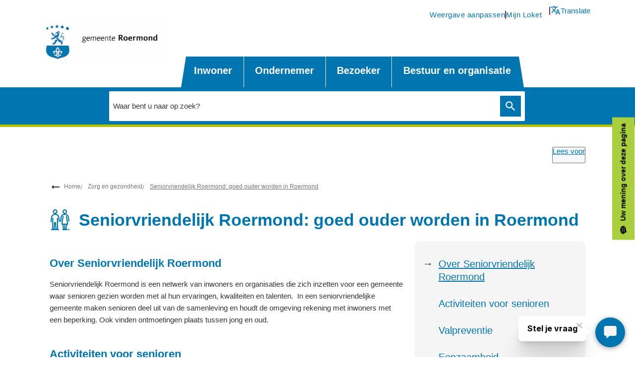

--- FILE ---
content_type: text/html; charset=utf-8
request_url: https://www.roermond.nl/seniorvriendelijk-roermond-goed-ouder-worden-in-roermond
body_size: 27071
content:
<!DOCTYPE html><html lang="nl"><head><meta charSet="utf-8"/><meta name="viewport" content="width=device-width"/><link rel="shortcut icon" href="/images/favicon1d50601f4d2ccea1.ico"/><title>Seniorvriendelijk Roermond: goed ouder worden in Roermond | Gemeente Roermond</title><meta name="description" content="Seniorvriendelijk Roermond is een netwerk van inwoners en organisaties die zich inzetten voor een gemeente waar senioren gezien worden met al hun ervaringen, kwaliteiten en talenten.  In een seniorvriendelijke gemeente maken senioren deel uit van de samenleving en houdt de omgeving rekening met inwoners met een beperking. Ook vinden ontmoetingen plaats tussen jong en oud."/><meta property="og:title" content="Seniorvriendelijk Roermond: goed ouder worden in Roermond"/><meta property="og:type" content="Pagina"/><meta property="og:url" content="https://www.roermond.nl/seniorvriendelijk-roermond-goed-ouder-worden-in-roermond"/><meta property="og:logo" content="https://www.roermond.nl/images/logo3f0432089929cb7a.png"/><meta property="og:image:width" content="1280"/><meta property="og:image:height" content="670"/><meta property="og:site_name" content="Gemeente Roermond"/><meta property="og:locale" content="nl"/><meta name="twitter:card" content="summary_large_image"/><meta name="twitter:title" content="Seniorvriendelijk Roermond: goed ouder worden in Roermond"/><meta name="twitter:description" content="Seniorvriendelijk Roermond is een netwerk van inwoners en organisaties die zich inzetten voor een gemeente waar senioren gezien worden met al hun ervaringen, kwaliteiten en talenten.  In een seniorvriendelijke gemeente maken senioren deel uit van de samenleving en houdt de omgeving rekening met inwoners met een beperking. Ook vinden ontmoetingen plaats tussen jong en oud."/><link rel="dns-prefetch" href="//cdn1.readspeaker.com"/><link rel="prefetch" href="https://cdn1.readspeaker.com/script/4394/webReader/webReader.js?pids=wr"/><meta name="next-head-count" content="8"/><link rel="preload" href="/_next/static/css/3a0523ecd1a05ffd.css" as="style"/><link rel="stylesheet" href="/_next/static/css/3a0523ecd1a05ffd.css" data-n-g=""/><noscript data-n-css=""></noscript><script defer="" nomodule="" src="/_next/static/chunks/polyfills-c67a75d1b6f99dc8.js"></script><script src="/_next/static/chunks/webpack-a4a8791b2b95ac3c.js" defer=""></script><script src="/_next/static/chunks/framework-4507e49ee810f60a.js" defer=""></script><script src="/_next/static/chunks/main-4eaf9c8f217ad8c1.js" defer=""></script><script src="/_next/static/chunks/pages/_app-773ea5162b77781e.js" defer=""></script><script src="/_next/static/chunks/82718-1d748ac759eff948.js" defer=""></script><script src="/_next/static/chunks/pages/%5B...path%5D-e3338d8fa3fdaabf.js" defer=""></script><script src="/_next/static/002daba1/_buildManifest.js" defer=""></script><script src="/_next/static/002daba1/_ssgManifest.js" defer=""></script><style id="jss-server-side">html {
  box-sizing: border-box;
  -webkit-font-smoothing: antialiased;
  -moz-osx-font-smoothing: grayscale;
}
*, *::before, *::after {
  box-sizing: inherit;
}
strong, b {
  font-weight: 700;
}
body {
  color: #333;
  margin: 0;
  font-size: 15px;
  font-family: Verdana,sans-serif;
  font-weight: normal;
  line-height: 1.6em;
  letter-spacing: 0;
  background-color: #fff;
}
@media print {
  body {
    background-color: #fff;
  }
}
  body::backdrop {
    background-color: #fafafa;
  }
  body.mobile-menu-open {
    overflow: hidden;
  }
  fontFamily {
    0: ";
    1: R;
    2: o;
    3: b;
    4: o;
    5: t;
    6: o;
    7: ";
    8: ,;
    9:  ;
    10: ";
    11: H;
    12: e;
    13: l;
    14: v;
    15: e;
    16: t;
    17: i;
    18: c;
    19: a;
    20: ";
    21: ,;
    22:  ;
    23: ";
    24: A;
    25: r;
    26: i;
    27: a;
    28: l;
    29: ";
    30: ,;
    31:  ;
    32: s;
    33: a;
    34: n;
    35: s;
    36: -;
    37: s;
    38: e;
    39: r;
    40: i;
    41: f;
  }
  h1 {
    color: #0075b0;
    font-size: 2.1rem;
    font-family: Trebuchet MS,sans-serif;
    font-weight: bold;
    line-height: 1.2em;
    letter-spacing: 0;
  }
  h2 {
    color: #0075b0;
    font-size: 1.4rem;
    margin-top: 0;
    font-family: Trebuchet MS,sans-serif;
    font-weight: bolder;
    line-height: 1.3em;
    margin-bottom: 16px;
    letter-spacing: 0;
  }
  h3 {
    color: #0075b0;
    font-size: 1.1rem;
    margin-top: 1.4rem;
    font-family: Trebuchet MS,sans-serif;
    font-weight: normal;
    line-height: 1.3rem;
    margin-bottom: 16px;
    letter-spacing: 0;
  }
  h4 {
    color: #0075b0;
    font-size: 1rem;
    margin-top: 1.33em;
    font-family: Trebuchet MS,sans-serif;
    font-weight: normal;
    line-height: 1.5rem;
    margin-bottom: 16px;
    letter-spacing: 0;
  }
  h5 {
    color: #0075b0;
    font-size: 1rem;
    font-family: Trebuchet MS,sans-serif;
    font-weight: normal;
    line-height: 1.5rem;
    margin-bottom: 16px;
    letter-spacing: 0;
  }
  h6 {
    color: #0075b0;
    font-size: 1rem;
    font-family: Trebuchet MS,sans-serif;
    font-weight: normal;
    line-height: 1.5rem;
    margin-bottom: 16px;
    letter-spacing: 0;
  }
  subtitle1 {
    font-size: 2rem;
    font-family: Verdana,sans-serif;
    font-weight: normal;
    line-height: 2.5rem;
    letter-spacing: 0;
  }
  subtitle2 {
    font-size: 1.5rem;
    font-family: Verdana,sans-serif;
    font-weight: normal;
    line-height: 2rem;
    letter-spacing: 0;
  }
  body1 {
    color: #333;
    font-size: 15px;
    font-family: Verdana,sans-serif;
    font-weight: normal;
    line-height: 1.6em;
    letter-spacing: 0;
  }
  body2 {
    color: #333;
    font-size: 15px;
    font-family: Verdana,sans-serif;
    font-weight: normal;
    line-height: 1.6em;
    letter-spacing: 0;
  }
  button {
    font-size: 1.2rem;
    font-family: Trebuchet MS,sans-serif;
    font-weight: 700;
    line-height: 1.6;
    letter-spacing: 0;
    text-transform: none;
  }
  caption {
    font-size: 0.8571428571428571rem;
    font-family: "Roboto", "Helvetica", "Arial", sans-serif;
    font-weight: 400;
    line-height: 1.66;
    letter-spacing: 0.03333em;
  }
  overline {
    font-size: 0.8571428571428571rem;
    font-family: "Roboto", "Helvetica", "Arial", sans-serif;
    font-weight: 400;
    line-height: 2.66;
    letter-spacing: 0.08333em;
    text-transform: uppercase;
  }
@font-face {
  font-family: "droid-sans";
  font-style: normal;
  font-weight: 400;
  font-stretch: 100%;
  font-display: swap;
  src: url('/fonts/droid-sanse9ff71b89a269984.woff2') format('woff2'),
        url('/fonts/droid-sansf612178d2053f99c.woff') format('woff'); ;
}
@font-face {
  font-family: "droid-sans";
  font-style: bold;
  font-weight: 700;
  font-stretch: 100%;
  font-display: swap;
  src: url('/fonts/droid-sans-7009d5ae0d5f2f10941.woff2') format('woff2'),
        url('/fonts/droid-sans-700487c17bd24dd5b4f.woff') format('woff'); ;
}
@font-face {
  font-family: "Roboto Slab";
  font-style: normal;
  font-weight: 400;
  font-stretch: 100%;
  font-display: swap;
  src: url('/fonts/roboto-slab-v16-latin-regulardf0fa19aa4388f23.woff2') format('woff2'),
        url('/fonts/roboto-slab-v16-latin-regularb73d7e080d4d9ca1.woff') format('woff'); ;
}
@font-face {
  font-family: "Roboto Slab";
  font-style: bold;
  font-weight: 700;
  font-stretch: 100%;
  font-display: swap;
  src: url('/fonts/roboto-slab-v16-latin-70016ca49d5c228a0df.woff2') format('woff2'),
        url('/fonts/roboto-slab-v16-latin-700826837088fbebee3.woff') format('woff'); ;
}
@media (prefers-color-scheme: dark) {
  body {
    background-color: #fff !important;
  }
}
  .visually-hidden {
    clip: rect(0 0 0 0);
    width: 1px;
    border: 0;
    height: 1px;
    margin: -1px;
    overflow: hidden;
    position: absolute;
    word-wrap: normal;
    white-space: nowrap;
  }
  p {
    margin: 0;
  }
  a, .component-richtext a.MuiLink-underlineHover {
    color: #0075b0;
    text-decoration: underline;
  }
  ul, ol {
    margin-top: 0;
  }
  ul li::marker, ol li::marker {
    color: #0075b0;
    font-weight: 600;
  }
  ol + *, p + *, ul + * , table + * , .scrollbox + *  {
    margin-top: 1.56rem;
    margin-bottom: 0;
  }
  .retain-text {
    max-width: 768px;
  }
  table {
    width: 100%;
    border-spacing: 0;
    border-collapse: collapse;
  }
  table caption {
    font-size: 18px;
    text-align: start;
  }
  table tr {
    border-bottom: 1px solid #e8e8e8;
  }
  footer table tr {
    border-width: 0;
  }
  table th {
    padding: 8px;
    text-align: start;
    font-weight: 600;
    line-height: 1.6;
    vertical-align: top;
  }
  table td {
    padding: 8px;
    text-align: start;
    line-height: 1.6;
    vertical-align: top;
  }
  table thead a {
    text-decoration: underline;
  }
  table tbody a {
    color: #0075b0;
    text-decoration: none;
  }
  table tbody a:link, table tbody a:visited, table tbody a:active {
    color: #0075b0;
    text-decoration: none;
  }
  table tbody a.active:focus, table tbody a.active:hover, table tbody a:focus, table tbody a:hover {
    color: #333;
    text-decoration: underline;
  }
  table thead a.active:focus, table thead a.active:hover, table thead a:focus, table thead a:hover {
    color: #333;
    text-decoration: underline;
  }
  table tr:last-child {
    border-width: 0;
  }
  table tr th:first-child, table tr td:first-child {
    padding-left: 0 !important;
  }
  table tr th:last-child, table tr td:last-child {
    padding-right: 0 !important;
  }
  .text__highlight {
    padding: 10px;
    background-color: #f5f5f5;
    border-inline-start: solid 4px #0075b0;
  }
  .text__attention {
    padding: 10px 10px 10px 50px;
    position: relative;
    background-color: #f5f5f5;
  }
  .text__attention::before {
    top: 3px;
    left: 3px;
    color: #0075b0;
    width: 30px;
    height: 30px;
    content: "!";
    display: flex;
    position: absolute;
    align-items: center;
    font-weight: 700;
    justify-content: center;
    background-color: #fff;
    margin-inline-end: 15px;
  }
  .skip-link-focus {
    clip: rect(0 0 0 0);
    width: 1px;
    height: 1px;
    overflow: hidden;
    position: absolute;
    clip-path: inset(50%);
    white-space: nowrap;
  }
  .skip-link {
    top: 0;
    left: 20px;
    border: 3px solid #0075b0;
    display: flex;
    padding: 10px;
    z-index: 999;
    position: fixed;
    transform: translateY(-101%);
    align-items: center;
    justify-content: center;
    background-color: #fff;
  }
  .skip-link:focus {
    transform: translateY(20px);
  }
  .description {
    font-size: 1rem;
  }
@media only screen and (max-width: 420px) {
  h1, h2, h3 {
    hyphens: auto;
  }
}
  body.path-webform header.content-header {
    display: none;
  }
  .block_news_list {
    position: relative;
    padding-top: 40px;
    padding-bottom: 40px;
  }
  .block_news_list:before {
    top: 0;
    left: calc(50% - 50vw);
    width: 100vw;
    height: 100%;
    content: "";
    z-index: -1;
    position: absolute;
    background-color: #f6f6f6;
  }
  .read_speaker {
    display: flex;
    flex-direction: row-reverse;
    pointer-events: none;
  }
  .read_speaker #readspeaker_button > * {
    pointer-events: auto;
  }
  .pswp {
    contain: layoutstylesize;
    display: none;
    opacity: 0.003;
    outline: 0;
    z-index: 100000;
    position: fixed;
    touch-action: none;
    webkit-tap-highlight-color: rgba(0,0,0,0);
  }
  .pswp:focus {
    outline: 0;
  }
  .pswp * {
    box-sizing: border-box;
  }
  .pswp img {
    max-width: none;
  }
  .pswp--open {
    display: block;
  }
  .pswp, .pswp__bg {
    transform: translateZ(0);
    will-change: opacity;
  }
  .pswp__bg {
    opacity: 0.005;
    background: #fff;
  }
  .pswp, .pswp__scroll-wrap {
    overflow: hidden;
  }
  .pswp, .pswp__scroll-wrap, .pswp__bg, .pswp__container, .pswp__item, .pswp__content, .pswp__zoom-wrap {
    top: 0;
    left: 0;
    width: 100%;
    height: 100%;
    position: fixed;
  }
  .pswp__img {
    top: 0;
    left: 0;
    width: 100%;
    height: 100%;
    position: fixed;
  }
  .pswp__img, .pswp__zoom-wrap {
    width: auto;
    height: auto;
  }
  .pswp--click-to-zoom.pswp--zoom-allowed .pswp__img {
    cursor: zoom-in;
  }
  .pswp--click-to-zoom.pswp--zoomed-in .pswp__img {
    cursor: grab;
  }
  .pswp--click-to-zoom.pswp--zoomed-in .pswp__img:active {
    cursor: grabbing;
  }
  .pswp--no-mouse-drag.pswp--zoomed-in .pswp__img, .pswp--no-mouse-drag.pswp--zoomed-in .pswp__img:active, .pswp__img {
    cursor: zoom-out;
  }
  .pswp__container, .pswp__img, .pswp__button, .pswp__counter {
    user-select: none;
  }
  .pswp__item {
    z-index: 1;
    overflow: hidden;
  }
  .pswp__hidden {
    display: none !important;
  }
  .pswp__content {
    pointer-events: none;
  }
  .pswp__content > * {
    pointer-events: auto;
  }
  .pswp__error-msg-container {
    display: grid;
  }
  .pswp__error-msg {
    color: #333;
    margin: auto;
    font-size: 1em;
    line-height: 1;
  }
  .pswp .pswp__hide-on-close {
    opacity: 0.005;
    z-index: 10;
    transition: opacity 333ms cubic-bezier(0.4,0,0.22,1);
    will-change: opacity;
    pointer-events: none;
  }
  .pswp--ui-visible .pswp__hide-on-close {
    opacity: 1;
    pointer-events: auto;
  }
  .pswp__button {
    width: 50px;
    border: 0;
    cursor: pointer;
    height: 60px;
    margin: 0;
    display: block;
    opacity: 0.85;
    padding: 0;
    overflow: hidden;
    position: relative;
    background: none;
    box-shadow: none;
    webkit-appearance: none;
    webkit-touch-callout: none;
  }
  .pswp__button:hover, .pswp__button:active, .pswp__button:focus {
    border: 0;
    opacity: 1;
    padding: 0;
    background: none;
    box-shadow: none;
    transition: none;
  }
  .pswp__button:disabled {
    cursor: auto;
    opacity: 0.3;
  }
  .pswp__icn {
    top: 14px;
    fill: #333;
    left: 9px;
    color: #fff;
    width: 42px;
    height: 42px;
    overflow: hidden;
    position: absolute;
    pointer-events: none;
  }
  .pswp__icn-shadow {
    fill: none;
    stroke: #fff;
    stroke-width: 2px;
  }
  .pswp__icn:focus {
    outline: 0;
  }
  div.pswp__img--placeholder, .pswp__img--with-bg {
    background: #fff;
  }
  .pswp__top-bar {
    top: 0;
    left: 0;
    width: 100%;
    height: 60px;
    display: flex;
    z-index: 10;
    position: absolute;
    flex-direction: row;
    pointer-events: none;
    justify-content: flex-end;
  }
  .pswp__top-bar > * {
    will-change: opacity;
    pointer-events: auto;
  }
  .pswp__button--close {
    margin-right: 6px;
  }
  .pswp__button--arrow {
    top: 50%;
    width: 75px;
    height: 100px;
    position: absolute;
    margin-top: -50px;
  }
  .pswp__button--arrow:disabled {
    cursor: default;
    display: none;
  }
  .pswp__button--arrow .pswp__icn {
    top: 50%;
    width: 60px;
    height: 60px;
    background: none;
    margin-top: -30px;
    border-radius: 0;
  }
  .pswp--one-slide .pswp__button--arrow {
    display: none;
  }
  .pswp--touch .pswp__button--arrow {
    visibility: hidden;
  }
  .pswp--has_mouse .pswp__button--arrow {
    visibility: visible;
  }
  .pswp__button--arrow--prev {
    left: 0px;
    right: auto;
  }
  .pswp__button--arrow--next {
    right: 0px;
  }
  .pswp__button--arrow--next .pswp__icn {
    left: auto;
    right: 14px;
    transform: scale(-1,1);
  }
  .pswp__button--zoom {
    display: none;
  }
  .pswp--zoom-allowed .pswp__button--zoom {
    display: block;
  }
  .pswp--zoomed-in .pswp__zoom-icn-bar-v {
    display: none;
  }
  .pswp__preloader {
    width: 50px;
    height: 60px;
    overflow: hidden;
    position: relative;
    margin-right: auto;
  }
  .pswp__preloader .pswp__icn {
    opacity: 0;
    animation: pswp-clockwise 600ms linear infinite;
    transition: opacity0.2slinear;
  }
  .pswp__preloader--active .pswp__icn {
    opacity: 0.85;
  }
   @keyframes pswp-clockwise {
     0%: [object Object];
     100%: [object Object];
  }
  .pswp__counter {
    color: #333, text-shadow;
    height: 30px;
    margin: 15px 0 0 20px;
    font-size: 1rem;
    line-height: 30px;
  }
  .pswp--one-slide .pswp__counter {
    display: none;
  }
  .pswp-gallery a {
    position: relative;
  }
  .pswp-gallery a:after {
    right: 10px;
    width: 30px;
    bottom: 10px;
    height: 30px;
    content: "Zoom";
    padding: 4px;
    position: absolute;
    background: rgba(255,255,255,0.7) url("[data-uri]") no-repeat center;
    text-indent: -999em;
    border-radius: 2px;
    background-size: 20px;
  }
  .pswp__default-caption {
    bottom: 0 !important;
    padding: 10px 20px !important;
    background-color: rgba(255,255,255,0.7);
  }
  .pswp__default-caption:empty {
    display: none;
  }
  pxToRem {
    0: N;
    1: a;
    2: N;
    3: r;
    4: e;
    5: m;
  }
  round {  }
  .MuiSvgIcon-root {
    fill: currentColor;
    width: 1em;
    height: 1em;
    display: inline-block;
    font-size: 1.5rem;
    transition: fill 200ms cubic-bezier(0.4, 0, 0.2, 1) 0ms;
    flex-shrink: 0;
    user-select: none;
  }
  .MuiSvgIcon-colorPrimary {
    color: #0075b0;
  }
  .MuiSvgIcon-colorSecondary {
    color: #773141;
  }
  .MuiSvgIcon-colorAction {
    color: rgba(0, 0, 0, 0.54);
  }
  .MuiSvgIcon-colorError {
    color: #bb0000;
  }
  .MuiSvgIcon-colorDisabled {
    color: rgba(0, 0, 0, 0.26);
  }
  .MuiSvgIcon-fontSizeInherit {
    font-size: inherit;
  }
  .MuiSvgIcon-fontSizeSmall {
    font-size: 1.25rem;
  }
  .MuiSvgIcon-fontSizeLarge {
    font-size: 2.1875rem;
  }
  .MuiCollapse-root {
    height: 0;
    overflow: hidden;
    transition: height 300ms cubic-bezier(0.4, 0, 0.2, 1) 0ms;
  }
  .MuiCollapse-entered {
    height: auto;
    overflow: visible;
  }
  .MuiCollapse-hidden {
    visibility: hidden;
  }
  .MuiCollapse-wrapper {
    display: flex;
  }
  .MuiCollapse-wrapperInner {
    width: 100%;
  }
  .MuiPaper-root {
    color: #333;
    transition: box-shadow 300ms cubic-bezier(0.4, 0, 0.2, 1) 0ms;
    background-color: #fff;
  }
  .MuiPaper-rounded {
    border-radius: 4px;
  }
  .MuiPaper-outlined {
    border: 1px solid rgba(0, 0, 0, 0.12);
  }
  .MuiPaper-elevation0 {
    box-shadow: none;
  }
  .MuiPaper-elevation1 {
    box-shadow: 0px 2px 1px -1px rgba(0,0,0,0.2),0px 1px 1px 0px rgba(0,0,0,0.14),0px 1px 3px 0px rgba(0,0,0,0.12);
  }
  .MuiPaper-elevation2 {
    box-shadow: 0px 3px 1px -2px rgba(0,0,0,0.2),0px 2px 2px 0px rgba(0,0,0,0.14),0px 1px 5px 0px rgba(0,0,0,0.12);
  }
  .MuiPaper-elevation3 {
    box-shadow: 0px 3px 3px -2px rgba(0,0,0,0.2),0px 3px 4px 0px rgba(0,0,0,0.14),0px 1px 8px 0px rgba(0,0,0,0.12);
  }
  .MuiPaper-elevation4 {
    box-shadow: 0px 2px 4px -1px rgba(0,0,0,0.2),0px 4px 5px 0px rgba(0,0,0,0.14),0px 1px 10px 0px rgba(0,0,0,0.12);
  }
  .MuiPaper-elevation5 {
    box-shadow: 0px 3px 5px -1px rgba(0,0,0,0.2),0px 5px 8px 0px rgba(0,0,0,0.14),0px 1px 14px 0px rgba(0,0,0,0.12);
  }
  .MuiPaper-elevation6 {
    box-shadow: 0px 3px 5px -1px rgba(0,0,0,0.2),0px 6px 10px 0px rgba(0,0,0,0.14),0px 1px 18px 0px rgba(0,0,0,0.12);
  }
  .MuiPaper-elevation7 {
    box-shadow: 0px 4px 5px -2px rgba(0,0,0,0.2),0px 7px 10px 1px rgba(0,0,0,0.14),0px 2px 16px 1px rgba(0,0,0,0.12);
  }
  .MuiPaper-elevation8 {
    box-shadow: 0px 5px 5px -3px rgba(0,0,0,0.2),0px 8px 10px 1px rgba(0,0,0,0.14),0px 3px 14px 2px rgba(0,0,0,0.12);
  }
  .MuiPaper-elevation9 {
    box-shadow: 0px 5px 6px -3px rgba(0,0,0,0.2),0px 9px 12px 1px rgba(0,0,0,0.14),0px 3px 16px 2px rgba(0,0,0,0.12);
  }
  .MuiPaper-elevation10 {
    box-shadow: 0px 6px 6px -3px rgba(0,0,0,0.2),0px 10px 14px 1px rgba(0,0,0,0.14),0px 4px 18px 3px rgba(0,0,0,0.12);
  }
  .MuiPaper-elevation11 {
    box-shadow: 0px 6px 7px -4px rgba(0,0,0,0.2),0px 11px 15px 1px rgba(0,0,0,0.14),0px 4px 20px 3px rgba(0,0,0,0.12);
  }
  .MuiPaper-elevation12 {
    box-shadow: 0px 7px 8px -4px rgba(0,0,0,0.2),0px 12px 17px 2px rgba(0,0,0,0.14),0px 5px 22px 4px rgba(0,0,0,0.12);
  }
  .MuiPaper-elevation13 {
    box-shadow: 0px 7px 8px -4px rgba(0,0,0,0.2),0px 13px 19px 2px rgba(0,0,0,0.14),0px 5px 24px 4px rgba(0,0,0,0.12);
  }
  .MuiPaper-elevation14 {
    box-shadow: 0px 7px 9px -4px rgba(0,0,0,0.2),0px 14px 21px 2px rgba(0,0,0,0.14),0px 5px 26px 4px rgba(0,0,0,0.12);
  }
  .MuiPaper-elevation15 {
    box-shadow: 0px 8px 9px -5px rgba(0,0,0,0.2),0px 15px 22px 2px rgba(0,0,0,0.14),0px 6px 28px 5px rgba(0,0,0,0.12);
  }
  .MuiPaper-elevation16 {
    box-shadow: 0px 8px 10px -5px rgba(0,0,0,0.2),0px 16px 24px 2px rgba(0,0,0,0.14),0px 6px 30px 5px rgba(0,0,0,0.12);
  }
  .MuiPaper-elevation17 {
    box-shadow: 0px 8px 11px -5px rgba(0,0,0,0.2),0px 17px 26px 2px rgba(0,0,0,0.14),0px 6px 32px 5px rgba(0,0,0,0.12);
  }
  .MuiPaper-elevation18 {
    box-shadow: 0px 9px 11px -5px rgba(0,0,0,0.2),0px 18px 28px 2px rgba(0,0,0,0.14),0px 7px 34px 6px rgba(0,0,0,0.12);
  }
  .MuiPaper-elevation19 {
    box-shadow: 0px 9px 12px -6px rgba(0,0,0,0.2),0px 19px 29px 2px rgba(0,0,0,0.14),0px 7px 36px 6px rgba(0,0,0,0.12);
  }
  .MuiPaper-elevation20 {
    box-shadow: 0px 10px 13px -6px rgba(0,0,0,0.2),0px 20px 31px 3px rgba(0,0,0,0.14),0px 8px 38px 7px rgba(0,0,0,0.12);
  }
  .MuiPaper-elevation21 {
    box-shadow: 0px 10px 13px -6px rgba(0,0,0,0.2),0px 21px 33px 3px rgba(0,0,0,0.14),0px 8px 40px 7px rgba(0,0,0,0.12);
  }
  .MuiPaper-elevation22 {
    box-shadow: 0px 10px 14px -6px rgba(0,0,0,0.2),0px 22px 35px 3px rgba(0,0,0,0.14),0px 8px 42px 7px rgba(0,0,0,0.12);
  }
  .MuiPaper-elevation23 {
    box-shadow: 0px 11px 14px -7px rgba(0,0,0,0.2),0px 23px 36px 3px rgba(0,0,0,0.14),0px 9px 44px 8px rgba(0,0,0,0.12);
  }
  .MuiPaper-elevation24 {
    box-shadow: 0px 11px 15px -7px rgba(0,0,0,0.2),0px 24px 38px 3px rgba(0,0,0,0.14),0px 9px 46px 8px rgba(0,0,0,0.12);
  }
  .MuiAccordion-root {
    position: relative;
    transition: margin 150ms cubic-bezier(0.4, 0, 0.2, 1) 0ms;
  }
  .MuiAccordion-root:before {
    top: -1px;
    left: 0;
    right: 0;
    height: 1px;
    content: "";
    opacity: 1;
    position: absolute;
    transition: opacity 150ms cubic-bezier(0.4, 0, 0.2, 1) 0ms,background-color 150ms cubic-bezier(0.4, 0, 0.2, 1) 0ms;
    background-color: rgba(0, 0, 0, 0.12);
  }
  .MuiAccordion-root.Mui-expanded {
    margin: 16px 0;
  }
  .MuiAccordion-root.Mui-disabled {
    background-color: rgba(0, 0, 0, 0.12);
  }
  .MuiAccordion-root.Mui-expanded + .MuiAccordion-root:before {
    display: none;
  }
  .MuiAccordion-root.Mui-expanded:first-child {
    margin-top: 0;
  }
  .MuiAccordion-root.Mui-expanded:last-child {
    margin-bottom: 0;
  }
  .MuiAccordion-root.Mui-expanded:before {
    opacity: 0;
  }
  .MuiAccordion-root:first-child:before {
    display: none;
  }
  .MuiAccordion-rounded {
    border-radius: 0;
  }
  .MuiAccordion-rounded:first-child {
    border-top-left-radius: 4px;
    border-top-right-radius: 4px;
  }
  .MuiAccordion-rounded:last-child {
    border-bottom-left-radius: 4px;
    border-bottom-right-radius: 4px;
  }
@supports (-ms-ime-align: auto) {
  .MuiAccordion-rounded:last-child {
    border-bottom-left-radius: 0;
    border-bottom-right-radius: 0;
  }
}
  .MuiAccordionDetails-root {
    display: flex;
    padding: 8px 16px 16px;
  }
  .MuiButtonBase-root {
    color: inherit;
    border: 0;
    cursor: pointer;
    margin: 0;
    display: inline-flex;
    outline: 0;
    padding: 0;
    position: relative;
    align-items: center;
    user-select: none;
    border-radius: 0;
    vertical-align: middle;
    -moz-appearance: none;
    justify-content: center;
    text-decoration: none;
    background-color: transparent;
    -webkit-appearance: none;
    -webkit-tap-highlight-color: transparent;
  }
  .MuiButtonBase-root::-moz-focus-inner {
    border-style: none;
  }
  .MuiButtonBase-root.Mui-disabled {
    cursor: default;
    pointer-events: none;
  }
@media print {
  .MuiButtonBase-root {
    color-adjust: exact;
  }
}
  .MuiIconButton-root {
    flex: 0 0 auto;
    color: rgba(0, 0, 0, 0.54);
    padding: 12px;
    overflow: visible;
    font-size: 1.5rem;
    text-align: center;
    transition: background-color 150ms cubic-bezier(0.4, 0, 0.2, 1) 0ms;
    border-radius: 50%;
  }
  .MuiIconButton-root:hover {
    background-color: rgba(0, 0, 0, 0.04);
  }
  .MuiIconButton-root.Mui-disabled {
    color: rgba(0, 0, 0, 0.26);
    background-color: transparent;
  }
@media (hover: none) {
  .MuiIconButton-root:hover {
    background-color: transparent;
  }
}
  .MuiIconButton-edgeStart {
    margin-left: -12px;
  }
  .MuiIconButton-sizeSmall.MuiIconButton-edgeStart {
    margin-left: -3px;
  }
  .MuiIconButton-edgeEnd {
    margin-right: -12px;
  }
  .MuiIconButton-sizeSmall.MuiIconButton-edgeEnd {
    margin-right: -3px;
  }
  .MuiIconButton-colorInherit {
    color: inherit;
  }
  .MuiIconButton-colorPrimary {
    color: #0075b0;
  }
  .MuiIconButton-colorPrimary:hover {
    background-color: rgba(0, 117, 176, 0.04);
  }
@media (hover: none) {
  .MuiIconButton-colorPrimary:hover {
    background-color: transparent;
  }
}
  .MuiIconButton-colorSecondary {
    color: #773141;
  }
  .MuiIconButton-colorSecondary:hover {
    background-color: rgba(119, 49, 65, 0.04);
  }
@media (hover: none) {
  .MuiIconButton-colorSecondary:hover {
    background-color: transparent;
  }
}
  .MuiIconButton-sizeSmall {
    padding: 3px;
    font-size: 1.125rem;
  }
  .MuiIconButton-label {
    width: 100%;
    display: flex;
    align-items: inherit;
    justify-content: inherit;
  }
  .MuiAccordionSummary-root {
    display: flex;
    padding: 0px 16px;
    min-height: 48px;
    transition: min-height 150ms cubic-bezier(0.4, 0, 0.2, 1) 0ms,background-color 150ms cubic-bezier(0.4, 0, 0.2, 1) 0ms;
  }
  .MuiAccordionSummary-root:hover:not(.Mui-disabled) {
    cursor: pointer;
  }
  .MuiAccordionSummary-root.Mui-expanded {
    min-height: 64px;
  }
  .MuiAccordionSummary-root.Mui-focused, .MuiAccordionSummary-root.Mui-focusVisible {
    background-color: rgba(0, 0, 0, 0.12);
  }
  .MuiAccordionSummary-root.Mui-disabled {
    opacity: 0.38;
  }
  .MuiAccordionSummary-content {
    margin: 12px 0;
    display: flex;
    flex-grow: 1;
    transition: margin 150ms cubic-bezier(0.4, 0, 0.2, 1) 0ms;
  }
  .MuiAccordionSummary-content.Mui-expanded {
    margin: 20px 0;
  }
  .MuiAccordionSummary-expandIcon {
    transform: rotate(0deg);
    transition: transform 150ms cubic-bezier(0.4, 0, 0.2, 1) 0ms;
  }
  .MuiAccordionSummary-expandIcon:hover {
    background-color: transparent;
  }
  .MuiAccordionSummary-expandIcon.Mui-expanded {
    transform: rotate(180deg);
  }

  .jss18 {
    display: flex;
    flex-grow: 1;
    flex-direction: row;
    justify-content: space-between;
  }
  .jss19 {  }
  .jss33 {  }
  .jss34 {
    display: flex;
    flex-grow: 1;
    flex-direction: column;
    justify-content: space-between;
  }
  .jss46 {  }
  .jss49 {  }
  .jss65 {
    width: 100%;
  }
  .jss115 {  }
  .MuiTypography-root {
    margin: 0;
  }
  .MuiTypography-body2 {
    color: #333;
    font-size: 15px;
    font-family: Verdana,sans-serif;
    font-weight: normal;
    line-height: 1.6em;
    letter-spacing: 0;
  }
  .MuiTypography-body1 {
    color: #333;
    font-size: 15px;
    font-family: Verdana,sans-serif;
    font-weight: normal;
    line-height: 1.6em;
    letter-spacing: 0;
  }
  .MuiTypography-caption {
    font-size: 0.75rem;
    font-family: "Roboto", "Helvetica", "Arial", sans-serif;
    font-weight: 400;
    line-height: 1.66;
    letter-spacing: 0.03333em;
  }
  .MuiTypography-button {
    font-size: 1.2rem;
    font-family: Trebuchet MS,sans-serif;
    font-weight: 700;
    line-height: 1.6;
    letter-spacing: 0;
    text-transform: none;
  }
  .MuiTypography-h1 {
    color: #0075b0;
    font-size: 2.1rem;
    font-family: Trebuchet MS,sans-serif;
    font-weight: bold;
    line-height: 1.2em;
    letter-spacing: 0;
  }
  .MuiTypography-h2 {
    color: #0075b0;
    font-size: 1.4rem;
    margin-top: 0;
    font-family: Trebuchet MS,sans-serif;
    font-weight: bolder;
    line-height: 1.3em;
    margin-bottom: 16px;
    letter-spacing: 0;
  }
  .MuiTypography-h3 {
    color: #0075b0;
    font-size: 1.1rem;
    margin-top: 1.4rem;
    font-family: Trebuchet MS,sans-serif;
    font-weight: normal;
    line-height: 1.3rem;
    margin-bottom: 16px;
    letter-spacing: 0;
  }
  .MuiTypography-h4 {
    color: #0075b0;
    font-size: 1rem;
    margin-top: 1.33em;
    font-family: Trebuchet MS,sans-serif;
    font-weight: normal;
    line-height: 1.5rem;
    margin-bottom: 16px;
    letter-spacing: 0;
  }
  .MuiTypography-h5 {
    color: #0075b0;
    font-size: 1rem;
    font-family: Trebuchet MS,sans-serif;
    font-weight: normal;
    line-height: 1.5rem;
    margin-bottom: 16px;
    letter-spacing: 0;
  }
  .MuiTypography-h6 {
    color: #0075b0;
    font-size: 1rem;
    font-family: Trebuchet MS,sans-serif;
    font-weight: normal;
    line-height: 1.5rem;
    margin-bottom: 16px;
    letter-spacing: 0;
  }
  .MuiTypography-subtitle1 {
    font-size: 2rem;
    font-family: Verdana,sans-serif;
    font-weight: normal;
    line-height: 2.5rem;
    letter-spacing: 0;
  }
  .MuiTypography-subtitle2 {
    font-size: 1.5rem;
    font-family: Verdana,sans-serif;
    font-weight: normal;
    line-height: 2rem;
    letter-spacing: 0;
  }
  .MuiTypography-overline {
    font-size: 0.75rem;
    font-family: "Roboto", "Helvetica", "Arial", sans-serif;
    font-weight: 400;
    line-height: 2.66;
    letter-spacing: 0.08333em;
    text-transform: uppercase;
  }
  .MuiTypography-srOnly {
    width: 1px;
    height: 1px;
    overflow: hidden;
    position: absolute;
  }
  .MuiTypography-alignLeft {
    text-align: left;
  }
  .MuiTypography-alignCenter {
    text-align: center;
  }
  .MuiTypography-alignRight {
    text-align: right;
  }
  .MuiTypography-alignJustify {
    text-align: justify;
  }
  .MuiTypography-noWrap {
    overflow: hidden;
    white-space: nowrap;
    text-overflow: ellipsis;
  }
  .MuiTypography-gutterBottom {
    margin-bottom: 0.35em;
  }
  .MuiTypography-paragraph {
    margin-bottom: 16px;
  }
  .MuiTypography-colorInherit {
    color: inherit;
  }
  .MuiTypography-colorPrimary {
    color: #0075b0;
  }
  .MuiTypography-colorSecondary {
    color: #773141;
  }
  .MuiTypography-colorTextPrimary {
    color: #333;
  }
  .MuiTypography-colorTextSecondary {
    color: #333;
  }
  .MuiTypography-colorError {
    color: #bb0000;
  }
  .MuiTypography-displayInline {
    display: inline;
  }
  .MuiTypography-displayBlock {
    display: block;
  }
  .MuiButton-root {
    color: #333;
    padding: 6px 16px;
    font-size: 1.2rem;
    min-width: 64px;
    box-sizing: border-box;
    transition: background-color 250ms cubic-bezier(0.4, 0, 0.2, 1) 0ms,box-shadow 250ms cubic-bezier(0.4, 0, 0.2, 1) 0ms,border 250ms cubic-bezier(0.4, 0, 0.2, 1) 0ms;
    font-family: Trebuchet MS,sans-serif;
    font-weight: 700;
    line-height: 1.6;
    border-radius: 4px;
    letter-spacing: 0;
    text-transform: none;
  }
  .MuiButton-root:hover {
    text-decoration: none;
    background-color: rgba(51, 51, 51, 0.04);
  }
  .MuiButton-root.Mui-disabled {
    color: rgba(0, 0, 0, 0.26);
  }
@media (hover: none) {
  .MuiButton-root:hover {
    background-color: transparent;
  }
}
  .MuiButton-root:hover.Mui-disabled {
    background-color: transparent;
  }
  .MuiButton-label {
    width: 100%;
    display: inherit;
    align-items: inherit;
    justify-content: inherit;
  }
  .MuiButton-text {
    padding: 6px 8px;
  }
  .MuiButton-textPrimary {
    color: #0075b0;
  }
  .MuiButton-textPrimary:hover {
    background-color: rgba(0, 117, 176, 0.04);
  }
@media (hover: none) {
  .MuiButton-textPrimary:hover {
    background-color: transparent;
  }
}
  .MuiButton-textSecondary {
    color: #773141;
  }
  .MuiButton-textSecondary:hover {
    background-color: rgba(119, 49, 65, 0.04);
  }
@media (hover: none) {
  .MuiButton-textSecondary:hover {
    background-color: transparent;
  }
}
  .MuiButton-outlined {
    border: 1px solid rgba(0, 0, 0, 0.23);
    padding: 5px 15px;
  }
  .MuiButton-outlined.Mui-disabled {
    border: 1px solid rgba(0, 0, 0, 0.12);
  }
  .MuiButton-outlinedPrimary {
    color: #0075b0;
    border: 1px solid rgba(0, 117, 176, 0.5);
  }
  .MuiButton-outlinedPrimary:hover {
    border: 1px solid #0075b0;
    background-color: rgba(0, 117, 176, 0.04);
  }
@media (hover: none) {
  .MuiButton-outlinedPrimary:hover {
    background-color: transparent;
  }
}
  .MuiButton-outlinedSecondary {
    color: #773141;
    border: 1px solid rgba(119, 49, 65, 0.5);
  }
  .MuiButton-outlinedSecondary:hover {
    border: 1px solid #773141;
    background-color: rgba(119, 49, 65, 0.04);
  }
  .MuiButton-outlinedSecondary.Mui-disabled {
    border: 1px solid rgba(0, 0, 0, 0.26);
  }
@media (hover: none) {
  .MuiButton-outlinedSecondary:hover {
    background-color: transparent;
  }
}
  .MuiButton-contained {
    color: rgba(0, 0, 0, 0.87);
    box-shadow: 0px 3px 1px -2px rgba(0,0,0,0.2),0px 2px 2px 0px rgba(0,0,0,0.14),0px 1px 5px 0px rgba(0,0,0,0.12);
    background-color: #e8e8e8;
  }
  .MuiButton-contained:hover {
    box-shadow: 0px 2px 4px -1px rgba(0,0,0,0.2),0px 4px 5px 0px rgba(0,0,0,0.14),0px 1px 10px 0px rgba(0,0,0,0.12);
    background-color: #d5d5d5;
  }
  .MuiButton-contained.Mui-focusVisible {
    box-shadow: 0px 3px 5px -1px rgba(0,0,0,0.2),0px 6px 10px 0px rgba(0,0,0,0.14),0px 1px 18px 0px rgba(0,0,0,0.12);
  }
  .MuiButton-contained:active {
    box-shadow: 0px 5px 5px -3px rgba(0,0,0,0.2),0px 8px 10px 1px rgba(0,0,0,0.14),0px 3px 14px 2px rgba(0,0,0,0.12);
  }
  .MuiButton-contained.Mui-disabled {
    color: rgba(0, 0, 0, 0.26);
    box-shadow: none;
    background-color: rgba(0, 0, 0, 0.12);
  }
@media (hover: none) {
  .MuiButton-contained:hover {
    box-shadow: 0px 3px 1px -2px rgba(0,0,0,0.2),0px 2px 2px 0px rgba(0,0,0,0.14),0px 1px 5px 0px rgba(0,0,0,0.12);
    background-color: #e8e8e8;
  }
}
  .MuiButton-contained:hover.Mui-disabled {
    background-color: rgba(0, 0, 0, 0.12);
  }
  .MuiButton-containedPrimary {
    color: #f7f7f7;
    background-color: #0075b0;
  }
  .MuiButton-containedPrimary:hover {
    background-color: #004263;
  }
@media (hover: none) {
  .MuiButton-containedPrimary:hover {
    background-color: #0075b0;
  }
}
  .MuiButton-containedSecondary {
    color: #fff;
    background-color: #773141;
  }
  .MuiButton-containedSecondary:hover {
    background-color: rgb(83, 34, 45);
  }
@media (hover: none) {
  .MuiButton-containedSecondary:hover {
    background-color: #773141;
  }
}
  .MuiButton-disableElevation {
    box-shadow: none;
  }
  .MuiButton-disableElevation:hover {
    box-shadow: none;
  }
  .MuiButton-disableElevation.Mui-focusVisible {
    box-shadow: none;
  }
  .MuiButton-disableElevation:active {
    box-shadow: none;
  }
  .MuiButton-disableElevation.Mui-disabled {
    box-shadow: none;
  }
  .MuiButton-colorInherit {
    color: inherit;
    border-color: currentColor;
  }
  .MuiButton-textSizeSmall {
    padding: 4px 5px;
    font-size: 0.8125rem;
  }
  .MuiButton-textSizeLarge {
    padding: 8px 11px;
    font-size: 0.9375rem;
  }
  .MuiButton-outlinedSizeSmall {
    padding: 3px 9px;
    font-size: 0.8125rem;
  }
  .MuiButton-outlinedSizeLarge {
    padding: 7px 21px;
    font-size: 0.9375rem;
  }
  .MuiButton-containedSizeSmall {
    padding: 4px 10px;
    font-size: 0.8125rem;
  }
  .MuiButton-containedSizeLarge {
    padding: 8px 22px;
    font-size: 0.9375rem;
  }
  .MuiButton-fullWidth {
    width: 100%;
  }
  .MuiButton-startIcon {
    display: inherit;
    margin-left: -4px;
    margin-right: 8px;
  }
  .MuiButton-startIcon.MuiButton-iconSizeSmall {
    margin-left: -2px;
  }
  .MuiButton-endIcon {
    display: inherit;
    margin-left: 8px;
    margin-right: -4px;
  }
  .MuiButton-endIcon.MuiButton-iconSizeSmall {
    margin-right: -2px;
  }
  .MuiButton-iconSizeSmall > *:first-child {
    font-size: 18px;
  }
  .MuiButton-iconSizeMedium > *:first-child {
    font-size: 20px;
  }
  .MuiButton-iconSizeLarge > *:first-child {
    font-size: 22px;
  }
  .MuiContainer-root {
    width: 100%;
    display: block;
    box-sizing: border-box;
    margin-left: auto;
    margin-right: auto;
    padding-left: 16px;
    padding-right: 16px;
  }
@media (min-width:768px) {
  .MuiContainer-root {
    padding-left: 24px;
    padding-right: 24px;
  }
}
  .MuiContainer-disableGutters {
    padding-left: 0;
    padding-right: 0;
  }
@media (min-width:420px) {
  .MuiContainer-fixed {
    max-width: 420px;
  }
}
@media (min-width:768px) {
  .MuiContainer-fixed {
    max-width: 768px;
  }
}
@media (min-width:960px) {
  .MuiContainer-fixed {
    max-width: 960px;
  }
}
@media (min-width:1280px) {
  .MuiContainer-fixed {
    max-width: 1280px;
  }
}
@media (min-width:1920px) {
  .MuiContainer-fixed {
    max-width: 1920px;
  }
}
@media (min-width:420px) {
  .MuiContainer-maxWidthXs {
    max-width: 444px;
  }
}
@media (min-width:768px) {
  .MuiContainer-maxWidthSm {
    max-width: 768px;
  }
}
@media (min-width:960px) {
  .MuiContainer-maxWidthMd {
    max-width: 960px;
  }
}
@media (min-width:1280px) {
  .MuiContainer-maxWidthLg {
    max-width: 1280px;
  }
}
@media (min-width:1920px) {
  .MuiContainer-maxWidthXl {
    max-width: 1920px;
  }
}
@keyframes mui-auto-fill {}
@keyframes mui-auto-fill-cancel {}
  .MuiInputBase-root {
    color: #333;
    cursor: text;
    display: inline-flex;
    position: relative;
    font-size: 15px;
    box-sizing: border-box;
    align-items: center;
    font-family: Verdana,sans-serif;
    font-weight: normal;
    line-height: 1.1876em;
    letter-spacing: 0;
  }
  .MuiInputBase-root.Mui-disabled {
    color: rgba(0, 0, 0, 0.38);
    cursor: default;
  }
  .MuiInputBase-multiline {
    padding: 6px 0 7px;
  }
  .MuiInputBase-multiline.MuiInputBase-marginDense {
    padding-top: 3px;
  }
  .MuiInputBase-fullWidth {
    width: 100%;
  }
  .MuiInputBase-input {
    font: inherit;
    color: currentColor;
    width: 100%;
    border: 0;
    height: 1.1876em;
    margin: 0;
    display: block;
    padding: 6px 0 7px;
    min-width: 0;
    background: none;
    box-sizing: content-box;
    animation-name: mui-auto-fill-cancel;
    letter-spacing: inherit;
    animation-duration: 10ms;
    -webkit-tap-highlight-color: transparent;
  }
  .MuiInputBase-input::-webkit-input-placeholder {
    color: currentColor;
    opacity: 0.42;
    transition: opacity 200ms cubic-bezier(0.4, 0, 0.2, 1) 0ms;
  }
  .MuiInputBase-input::-moz-placeholder {
    color: currentColor;
    opacity: 0.42;
    transition: opacity 200ms cubic-bezier(0.4, 0, 0.2, 1) 0ms;
  }
  .MuiInputBase-input:-ms-input-placeholder {
    color: currentColor;
    opacity: 0.42;
    transition: opacity 200ms cubic-bezier(0.4, 0, 0.2, 1) 0ms;
  }
  .MuiInputBase-input::-ms-input-placeholder {
    color: currentColor;
    opacity: 0.42;
    transition: opacity 200ms cubic-bezier(0.4, 0, 0.2, 1) 0ms;
  }
  .MuiInputBase-input:focus {
    outline: 0;
  }
  .MuiInputBase-input:invalid {
    box-shadow: none;
  }
  .MuiInputBase-input::-webkit-search-decoration {
    -webkit-appearance: none;
  }
  .MuiInputBase-input.Mui-disabled {
    opacity: 1;
  }
  .MuiInputBase-input:-webkit-autofill {
    animation-name: mui-auto-fill;
    animation-duration: 5000s;
  }
  label[data-shrink=false] + .MuiInputBase-formControl .MuiInputBase-input::-webkit-input-placeholder {
    opacity: 0 !important;
  }
  label[data-shrink=false] + .MuiInputBase-formControl .MuiInputBase-input::-moz-placeholder {
    opacity: 0 !important;
  }
  label[data-shrink=false] + .MuiInputBase-formControl .MuiInputBase-input:-ms-input-placeholder {
    opacity: 0 !important;
  }
  label[data-shrink=false] + .MuiInputBase-formControl .MuiInputBase-input::-ms-input-placeholder {
    opacity: 0 !important;
  }
  label[data-shrink=false] + .MuiInputBase-formControl .MuiInputBase-input:focus::-webkit-input-placeholder {
    opacity: 0.42;
  }
  label[data-shrink=false] + .MuiInputBase-formControl .MuiInputBase-input:focus::-moz-placeholder {
    opacity: 0.42;
  }
  label[data-shrink=false] + .MuiInputBase-formControl .MuiInputBase-input:focus:-ms-input-placeholder {
    opacity: 0.42;
  }
  label[data-shrink=false] + .MuiInputBase-formControl .MuiInputBase-input:focus::-ms-input-placeholder {
    opacity: 0.42;
  }
  .MuiInputBase-inputMarginDense {
    padding-top: 3px;
  }
  .MuiInputBase-inputMultiline {
    height: auto;
    resize: none;
    padding: 0;
  }
  .MuiInputBase-inputTypeSearch {
    -moz-appearance: textfield;
    -webkit-appearance: textfield;
  }
  .MuiFormControl-root {
    border: 0;
    margin: 0;
    display: inline-flex;
    padding: 0;
    position: relative;
    min-width: 0;
    flex-direction: column;
    vertical-align: top;
  }
  .MuiFormControl-marginNormal {
    margin-top: 16px;
    margin-bottom: 8px;
  }
  .MuiFormControl-marginDense {
    margin-top: 8px;
    margin-bottom: 4px;
  }
  .MuiFormControl-fullWidth {
    width: 100%;
  }
  .MuiFormLabel-root {
    color: #333;
    padding: 0;
    font-size: 15px;
    font-family: Verdana,sans-serif;
    font-weight: normal;
    line-height: 1;
    letter-spacing: 0;
  }
  .MuiFormLabel-root.Mui-focused {
    color: #0075b0;
  }
  .MuiFormLabel-root.Mui-disabled {
    color: rgba(0, 0, 0, 0.38);
  }
  .MuiFormLabel-root.Mui-error {
    color: #bb0000;
  }
  .MuiFormLabel-colorSecondary.Mui-focused {
    color: #773141;
  }
  .MuiFormLabel-asterisk.Mui-error {
    color: #bb0000;
  }
  .MuiGrid-container {
    width: 100%;
    display: flex;
    flex-wrap: wrap;
    box-sizing: border-box;
  }
  .MuiGrid-item {
    margin: 0;
    box-sizing: border-box;
  }
  .MuiGrid-zeroMinWidth {
    min-width: 0;
  }
  .MuiGrid-direction-xs-column {
    flex-direction: column;
  }
  .MuiGrid-direction-xs-column-reverse {
    flex-direction: column-reverse;
  }
  .MuiGrid-direction-xs-row-reverse {
    flex-direction: row-reverse;
  }
  .MuiGrid-wrap-xs-nowrap {
    flex-wrap: nowrap;
  }
  .MuiGrid-wrap-xs-wrap-reverse {
    flex-wrap: wrap-reverse;
  }
  .MuiGrid-align-items-xs-center {
    align-items: center;
  }
  .MuiGrid-align-items-xs-flex-start {
    align-items: flex-start;
  }
  .MuiGrid-align-items-xs-flex-end {
    align-items: flex-end;
  }
  .MuiGrid-align-items-xs-baseline {
    align-items: baseline;
  }
  .MuiGrid-align-content-xs-center {
    align-content: center;
  }
  .MuiGrid-align-content-xs-flex-start {
    align-content: flex-start;
  }
  .MuiGrid-align-content-xs-flex-end {
    align-content: flex-end;
  }
  .MuiGrid-align-content-xs-space-between {
    align-content: space-between;
  }
  .MuiGrid-align-content-xs-space-around {
    align-content: space-around;
  }
  .MuiGrid-justify-content-xs-center {
    justify-content: center;
  }
  .MuiGrid-justify-content-xs-flex-end {
    justify-content: flex-end;
  }
  .MuiGrid-justify-content-xs-space-between {
    justify-content: space-between;
  }
  .MuiGrid-justify-content-xs-space-around {
    justify-content: space-around;
  }
  .MuiGrid-justify-content-xs-space-evenly {
    justify-content: space-evenly;
  }
  .MuiGrid-spacing-xs-1 {
    width: calc(100% + 8px);
    margin: -4px;
  }
  .MuiGrid-spacing-xs-1 > .MuiGrid-item {
    padding: 4px;
  }
  .MuiGrid-spacing-xs-2 {
    width: calc(100% + 16px);
    margin: -8px;
  }
  .MuiGrid-spacing-xs-2 > .MuiGrid-item {
    padding: 8px;
  }
  .MuiGrid-spacing-xs-3 {
    width: calc(100% + 24px);
    margin: -12px;
  }
  .MuiGrid-spacing-xs-3 > .MuiGrid-item {
    padding: 12px;
  }
  .MuiGrid-spacing-xs-4 {
    width: calc(100% + 32px);
    margin: -16px;
  }
  .MuiGrid-spacing-xs-4 > .MuiGrid-item {
    padding: 16px;
  }
  .MuiGrid-spacing-xs-5 {
    width: calc(100% + 40px);
    margin: -20px;
  }
  .MuiGrid-spacing-xs-5 > .MuiGrid-item {
    padding: 20px;
  }
  .MuiGrid-spacing-xs-6 {
    width: calc(100% + 48px);
    margin: -24px;
  }
  .MuiGrid-spacing-xs-6 > .MuiGrid-item {
    padding: 24px;
  }
  .MuiGrid-spacing-xs-7 {
    width: calc(100% + 56px);
    margin: -28px;
  }
  .MuiGrid-spacing-xs-7 > .MuiGrid-item {
    padding: 28px;
  }
  .MuiGrid-spacing-xs-8 {
    width: calc(100% + 64px);
    margin: -32px;
  }
  .MuiGrid-spacing-xs-8 > .MuiGrid-item {
    padding: 32px;
  }
  .MuiGrid-spacing-xs-9 {
    width: calc(100% + 72px);
    margin: -36px;
  }
  .MuiGrid-spacing-xs-9 > .MuiGrid-item {
    padding: 36px;
  }
  .MuiGrid-spacing-xs-10 {
    width: calc(100% + 80px);
    margin: -40px;
  }
  .MuiGrid-spacing-xs-10 > .MuiGrid-item {
    padding: 40px;
  }
  .MuiGrid-grid-xs-auto {
    flex-grow: 0;
    max-width: none;
    flex-basis: auto;
  }
  .MuiGrid-grid-xs-true {
    flex-grow: 1;
    max-width: 100%;
    flex-basis: 0;
  }
  .MuiGrid-grid-xs-1 {
    flex-grow: 0;
    max-width: 8.333333%;
    flex-basis: 8.333333%;
  }
  .MuiGrid-grid-xs-2 {
    flex-grow: 0;
    max-width: 16.666667%;
    flex-basis: 16.666667%;
  }
  .MuiGrid-grid-xs-3 {
    flex-grow: 0;
    max-width: 25%;
    flex-basis: 25%;
  }
  .MuiGrid-grid-xs-4 {
    flex-grow: 0;
    max-width: 33.333333%;
    flex-basis: 33.333333%;
  }
  .MuiGrid-grid-xs-5 {
    flex-grow: 0;
    max-width: 41.666667%;
    flex-basis: 41.666667%;
  }
  .MuiGrid-grid-xs-6 {
    flex-grow: 0;
    max-width: 50%;
    flex-basis: 50%;
  }
  .MuiGrid-grid-xs-7 {
    flex-grow: 0;
    max-width: 58.333333%;
    flex-basis: 58.333333%;
  }
  .MuiGrid-grid-xs-8 {
    flex-grow: 0;
    max-width: 66.666667%;
    flex-basis: 66.666667%;
  }
  .MuiGrid-grid-xs-9 {
    flex-grow: 0;
    max-width: 75%;
    flex-basis: 75%;
  }
  .MuiGrid-grid-xs-10 {
    flex-grow: 0;
    max-width: 83.333333%;
    flex-basis: 83.333333%;
  }
  .MuiGrid-grid-xs-11 {
    flex-grow: 0;
    max-width: 91.666667%;
    flex-basis: 91.666667%;
  }
  .MuiGrid-grid-xs-12 {
    flex-grow: 0;
    max-width: 100%;
    flex-basis: 100%;
  }
@media (min-width:768px) {
  .MuiGrid-grid-sm-auto {
    flex-grow: 0;
    max-width: none;
    flex-basis: auto;
  }
  .MuiGrid-grid-sm-true {
    flex-grow: 1;
    max-width: 100%;
    flex-basis: 0;
  }
  .MuiGrid-grid-sm-1 {
    flex-grow: 0;
    max-width: 8.333333%;
    flex-basis: 8.333333%;
  }
  .MuiGrid-grid-sm-2 {
    flex-grow: 0;
    max-width: 16.666667%;
    flex-basis: 16.666667%;
  }
  .MuiGrid-grid-sm-3 {
    flex-grow: 0;
    max-width: 25%;
    flex-basis: 25%;
  }
  .MuiGrid-grid-sm-4 {
    flex-grow: 0;
    max-width: 33.333333%;
    flex-basis: 33.333333%;
  }
  .MuiGrid-grid-sm-5 {
    flex-grow: 0;
    max-width: 41.666667%;
    flex-basis: 41.666667%;
  }
  .MuiGrid-grid-sm-6 {
    flex-grow: 0;
    max-width: 50%;
    flex-basis: 50%;
  }
  .MuiGrid-grid-sm-7 {
    flex-grow: 0;
    max-width: 58.333333%;
    flex-basis: 58.333333%;
  }
  .MuiGrid-grid-sm-8 {
    flex-grow: 0;
    max-width: 66.666667%;
    flex-basis: 66.666667%;
  }
  .MuiGrid-grid-sm-9 {
    flex-grow: 0;
    max-width: 75%;
    flex-basis: 75%;
  }
  .MuiGrid-grid-sm-10 {
    flex-grow: 0;
    max-width: 83.333333%;
    flex-basis: 83.333333%;
  }
  .MuiGrid-grid-sm-11 {
    flex-grow: 0;
    max-width: 91.666667%;
    flex-basis: 91.666667%;
  }
  .MuiGrid-grid-sm-12 {
    flex-grow: 0;
    max-width: 100%;
    flex-basis: 100%;
  }
}
@media (min-width:960px) {
  .MuiGrid-grid-md-auto {
    flex-grow: 0;
    max-width: none;
    flex-basis: auto;
  }
  .MuiGrid-grid-md-true {
    flex-grow: 1;
    max-width: 100%;
    flex-basis: 0;
  }
  .MuiGrid-grid-md-1 {
    flex-grow: 0;
    max-width: 8.333333%;
    flex-basis: 8.333333%;
  }
  .MuiGrid-grid-md-2 {
    flex-grow: 0;
    max-width: 16.666667%;
    flex-basis: 16.666667%;
  }
  .MuiGrid-grid-md-3 {
    flex-grow: 0;
    max-width: 25%;
    flex-basis: 25%;
  }
  .MuiGrid-grid-md-4 {
    flex-grow: 0;
    max-width: 33.333333%;
    flex-basis: 33.333333%;
  }
  .MuiGrid-grid-md-5 {
    flex-grow: 0;
    max-width: 41.666667%;
    flex-basis: 41.666667%;
  }
  .MuiGrid-grid-md-6 {
    flex-grow: 0;
    max-width: 50%;
    flex-basis: 50%;
  }
  .MuiGrid-grid-md-7 {
    flex-grow: 0;
    max-width: 58.333333%;
    flex-basis: 58.333333%;
  }
  .MuiGrid-grid-md-8 {
    flex-grow: 0;
    max-width: 66.666667%;
    flex-basis: 66.666667%;
  }
  .MuiGrid-grid-md-9 {
    flex-grow: 0;
    max-width: 75%;
    flex-basis: 75%;
  }
  .MuiGrid-grid-md-10 {
    flex-grow: 0;
    max-width: 83.333333%;
    flex-basis: 83.333333%;
  }
  .MuiGrid-grid-md-11 {
    flex-grow: 0;
    max-width: 91.666667%;
    flex-basis: 91.666667%;
  }
  .MuiGrid-grid-md-12 {
    flex-grow: 0;
    max-width: 100%;
    flex-basis: 100%;
  }
}
@media (min-width:1280px) {
  .MuiGrid-grid-lg-auto {
    flex-grow: 0;
    max-width: none;
    flex-basis: auto;
  }
  .MuiGrid-grid-lg-true {
    flex-grow: 1;
    max-width: 100%;
    flex-basis: 0;
  }
  .MuiGrid-grid-lg-1 {
    flex-grow: 0;
    max-width: 8.333333%;
    flex-basis: 8.333333%;
  }
  .MuiGrid-grid-lg-2 {
    flex-grow: 0;
    max-width: 16.666667%;
    flex-basis: 16.666667%;
  }
  .MuiGrid-grid-lg-3 {
    flex-grow: 0;
    max-width: 25%;
    flex-basis: 25%;
  }
  .MuiGrid-grid-lg-4 {
    flex-grow: 0;
    max-width: 33.333333%;
    flex-basis: 33.333333%;
  }
  .MuiGrid-grid-lg-5 {
    flex-grow: 0;
    max-width: 41.666667%;
    flex-basis: 41.666667%;
  }
  .MuiGrid-grid-lg-6 {
    flex-grow: 0;
    max-width: 50%;
    flex-basis: 50%;
  }
  .MuiGrid-grid-lg-7 {
    flex-grow: 0;
    max-width: 58.333333%;
    flex-basis: 58.333333%;
  }
  .MuiGrid-grid-lg-8 {
    flex-grow: 0;
    max-width: 66.666667%;
    flex-basis: 66.666667%;
  }
  .MuiGrid-grid-lg-9 {
    flex-grow: 0;
    max-width: 75%;
    flex-basis: 75%;
  }
  .MuiGrid-grid-lg-10 {
    flex-grow: 0;
    max-width: 83.333333%;
    flex-basis: 83.333333%;
  }
  .MuiGrid-grid-lg-11 {
    flex-grow: 0;
    max-width: 91.666667%;
    flex-basis: 91.666667%;
  }
  .MuiGrid-grid-lg-12 {
    flex-grow: 0;
    max-width: 100%;
    flex-basis: 100%;
  }
}
@media (min-width:1920px) {
  .MuiGrid-grid-xl-auto {
    flex-grow: 0;
    max-width: none;
    flex-basis: auto;
  }
  .MuiGrid-grid-xl-true {
    flex-grow: 1;
    max-width: 100%;
    flex-basis: 0;
  }
  .MuiGrid-grid-xl-1 {
    flex-grow: 0;
    max-width: 8.333333%;
    flex-basis: 8.333333%;
  }
  .MuiGrid-grid-xl-2 {
    flex-grow: 0;
    max-width: 16.666667%;
    flex-basis: 16.666667%;
  }
  .MuiGrid-grid-xl-3 {
    flex-grow: 0;
    max-width: 25%;
    flex-basis: 25%;
  }
  .MuiGrid-grid-xl-4 {
    flex-grow: 0;
    max-width: 33.333333%;
    flex-basis: 33.333333%;
  }
  .MuiGrid-grid-xl-5 {
    flex-grow: 0;
    max-width: 41.666667%;
    flex-basis: 41.666667%;
  }
  .MuiGrid-grid-xl-6 {
    flex-grow: 0;
    max-width: 50%;
    flex-basis: 50%;
  }
  .MuiGrid-grid-xl-7 {
    flex-grow: 0;
    max-width: 58.333333%;
    flex-basis: 58.333333%;
  }
  .MuiGrid-grid-xl-8 {
    flex-grow: 0;
    max-width: 66.666667%;
    flex-basis: 66.666667%;
  }
  .MuiGrid-grid-xl-9 {
    flex-grow: 0;
    max-width: 75%;
    flex-basis: 75%;
  }
  .MuiGrid-grid-xl-10 {
    flex-grow: 0;
    max-width: 83.333333%;
    flex-basis: 83.333333%;
  }
  .MuiGrid-grid-xl-11 {
    flex-grow: 0;
    max-width: 91.666667%;
    flex-basis: 91.666667%;
  }
  .MuiGrid-grid-xl-12 {
    flex-grow: 0;
    max-width: 100%;
    flex-basis: 100%;
  }
}
  .MuiInput-root {
    position: relative;
  }
  label + .MuiInput-formControl {
    margin-top: 16px;
  }
  .MuiInput-colorSecondary.MuiInput-underline:after {
    border-bottom-color: #773141;
  }
  .MuiInput-underline:after {
    left: 0;
    right: 0;
    bottom: 0;
    content: "";
    position: absolute;
    transform: scaleX(0);
    transition: transform 200ms cubic-bezier(0.0, 0, 0.2, 1) 0ms;
    border-bottom: 2px solid #0075b0;
    pointer-events: none;
  }
  .MuiInput-underline.Mui-focused:after {
    transform: scaleX(1);
  }
  .MuiInput-underline.Mui-error:after {
    transform: scaleX(1);
    border-bottom-color: #bb0000;
  }
  .MuiInput-underline:before {
    left: 0;
    right: 0;
    bottom: 0;
    content: "\00a0";
    position: absolute;
    transition: border-bottom-color 200ms cubic-bezier(0.4, 0, 0.2, 1) 0ms;
    border-bottom: 1px solid rgba(0, 0, 0, 0.42);
    pointer-events: none;
  }
  .MuiInput-underline:hover:not(.Mui-disabled):before {
    border-bottom: 2px solid #333;
  }
  .MuiInput-underline.Mui-disabled:before {
    border-bottom-style: dotted;
  }
@media (hover: none) {
  .MuiInput-underline:hover:not(.Mui-disabled):before {
    border-bottom: 1px solid rgba(0, 0, 0, 0.42);
  }
}
  .MuiInputLabel-root {
    display: block;
    transform-origin: top left;
  }
  .MuiInputLabel-formControl {
    top: 0;
    left: 0;
    position: absolute;
    transform: translate(0, 24px) scale(1);
  }
  .MuiInputLabel-marginDense {
    transform: translate(0, 21px) scale(1);
  }
  .MuiInputLabel-shrink {
    transform: translate(0, 1.5px) scale(0.75);
    transform-origin: top left;
  }
  .MuiInputLabel-animated {
    transition: color 200ms cubic-bezier(0.0, 0, 0.2, 1) 0ms,transform 200ms cubic-bezier(0.0, 0, 0.2, 1) 0ms;
  }
  .MuiInputLabel-filled {
    z-index: 1;
    transform: translate(12px, 20px) scale(1);
    pointer-events: none;
  }
  .MuiInputLabel-filled.MuiInputLabel-marginDense {
    transform: translate(12px, 17px) scale(1);
  }
  .MuiInputLabel-filled.MuiInputLabel-shrink {
    transform: translate(12px, 10px) scale(0.75);
  }
  .MuiInputLabel-filled.MuiInputLabel-shrink.MuiInputLabel-marginDense {
    transform: translate(12px, 7px) scale(0.75);
  }
  .MuiInputLabel-outlined {
    z-index: 1;
    transform: translate(14px, 20px) scale(1);
    pointer-events: none;
  }
  .MuiInputLabel-outlined.MuiInputLabel-marginDense {
    transform: translate(14px, 12px) scale(1);
  }
  .MuiInputLabel-outlined.MuiInputLabel-shrink {
    transform: translate(14px, -6px) scale(0.75);
  }
  .MuiLink-underlineNone {
    text-decoration: none;
  }
  .MuiLink-underlineHover {
    text-decoration: none;
  }
  .MuiLink-underlineHover:hover {
    text-decoration: underline;
  }
  .MuiLink-underlineAlways {
    text-decoration: underline;
  }
  .MuiLink-button {
    border: 0;
    cursor: pointer;
    margin: 0;
    outline: 0;
    padding: 0;
    position: relative;
    user-select: none;
    border-radius: 0;
    vertical-align: middle;
    -moz-appearance: none;
    background-color: transparent;
    -webkit-appearance: none;
    -webkit-tap-highlight-color: transparent;
  }
  .MuiLink-button::-moz-focus-inner {
    border-style: none;
  }
  .MuiLink-button.Mui-focusVisible {
    outline: auto;
  }
  .MuiList-root {
    margin: 0;
    padding: 0;
    position: relative;
    list-style: none;
  }
  .MuiList-padding {
    padding-top: 8px;
    padding-bottom: 8px;
  }
  .MuiList-subheader {
    padding-top: 0;
  }
  .MuiListItem-root {
    width: 100%;
    display: flex;
    position: relative;
    box-sizing: border-box;
    text-align: left;
    align-items: center;
    padding-top: 8px;
    padding-bottom: 8px;
    justify-content: flex-start;
    text-decoration: none;
  }
  .MuiListItem-root.Mui-focusVisible {
    background-color: rgba(0, 0, 0, 0.08);
  }
  .MuiListItem-root.Mui-selected, .MuiListItem-root.Mui-selected:hover {
    background-color: rgba(0, 0, 0, 0.08);
  }
  .MuiListItem-root.Mui-disabled {
    opacity: 0.5;
  }
  .MuiListItem-container {
    position: relative;
  }
  .MuiListItem-dense {
    padding-top: 4px;
    padding-bottom: 4px;
  }
  .MuiListItem-alignItemsFlexStart {
    align-items: flex-start;
  }
  .MuiListItem-divider {
    border-bottom: 1px solid rgba(0, 0, 0, 0.12);
    background-clip: padding-box;
  }
  .MuiListItem-gutters {
    padding-left: 16px;
    padding-right: 16px;
  }
  .MuiListItem-button {
    transition: background-color 150ms cubic-bezier(0.4, 0, 0.2, 1) 0ms;
  }
  .MuiListItem-button:hover {
    text-decoration: none;
    background-color: rgba(0, 0, 0, 0.04);
  }
@media (hover: none) {
  .MuiListItem-button:hover {
    background-color: transparent;
  }
}
  .MuiListItem-secondaryAction {
    padding-right: 48px;
  }
  .MuiToolbar-root {
    display: flex;
    position: relative;
    align-items: center;
  }
  .MuiToolbar-gutters {
    padding-left: 16px;
    padding-right: 16px;
  }
@media (min-width:768px) {
  .MuiToolbar-gutters {
    padding-left: 24px;
    padding-right: 24px;
  }
}
  .MuiToolbar-regular {
    min-height: 56px;
  }
@media (min-width:420px) and (orientation: landscape) {
  .MuiToolbar-regular {
    min-height: 48px;
  }
}
@media (min-width:768px) {
  .MuiToolbar-regular {
    min-height: 64px;
  }
}
  .MuiToolbar-dense {
    min-height: 48px;
  }

  .MuiAutocomplete-root.Mui-focused .MuiAutocomplete-clearIndicatorDirty {
    visibility: visible;
  }
@media (pointer: fine) {
  .MuiAutocomplete-root:hover .MuiAutocomplete-clearIndicatorDirty {
    visibility: visible;
  }
}
  .MuiAutocomplete-fullWidth {
    width: 100%;
  }
  .MuiAutocomplete-tag {
    margin: 3px;
    max-width: calc(100% - 6px);
  }
  .MuiAutocomplete-tagSizeSmall {
    margin: 2px;
    max-width: calc(100% - 4px);
  }
  .MuiAutocomplete-inputRoot {
    flex-wrap: wrap;
  }
  .MuiAutocomplete-hasPopupIcon .MuiAutocomplete-inputRoot, .MuiAutocomplete-hasClearIcon .MuiAutocomplete-inputRoot {
    padding-right: 30px;
  }
  .MuiAutocomplete-hasPopupIcon.MuiAutocomplete-hasClearIcon .MuiAutocomplete-inputRoot {
    padding-right: 56px;
  }
  .MuiAutocomplete-inputRoot .MuiAutocomplete-input {
    width: 0;
    min-width: 30px;
  }
  .MuiAutocomplete-inputRoot[class*="MuiInput-root"] {
    padding-bottom: 1px;
  }
  .MuiAutocomplete-inputRoot[class*="MuiOutlinedInput-root"] {
    padding: 9px;
  }
  .MuiAutocomplete-inputRoot[class*="MuiOutlinedInput-root"][class*="MuiOutlinedInput-marginDense"] {
    padding: 6px;
  }
  .MuiAutocomplete-inputRoot[class*="MuiFilledInput-root"] {
    padding-top: 19px;
    padding-left: 8px;
  }
  .MuiAutocomplete-inputRoot[class*="MuiFilledInput-root"][class*="MuiFilledInput-marginDense"] {
    padding-bottom: 1px;
  }
  .MuiAutocomplete-inputRoot[class*="MuiFilledInput-root"][class*="MuiFilledInput-marginDense"] .MuiAutocomplete-input {
    padding: 4.5px 4px;
  }
  .MuiAutocomplete-hasPopupIcon .MuiAutocomplete-inputRoot[class*="MuiFilledInput-root"], .MuiAutocomplete-hasClearIcon .MuiAutocomplete-inputRoot[class*="MuiFilledInput-root"] {
    padding-right: 39px;
  }
  .MuiAutocomplete-hasPopupIcon.MuiAutocomplete-hasClearIcon .MuiAutocomplete-inputRoot[class*="MuiFilledInput-root"] {
    padding-right: 65px;
  }
  .MuiAutocomplete-inputRoot[class*="MuiFilledInput-root"] .MuiAutocomplete-input {
    padding: 9px 4px;
  }
  .MuiAutocomplete-inputRoot[class*="MuiFilledInput-root"] .MuiAutocomplete-endAdornment {
    right: 9px;
  }
  .MuiAutocomplete-inputRoot[class*="MuiOutlinedInput-root"][class*="MuiOutlinedInput-marginDense"] .MuiAutocomplete-input {
    padding: 4.5px 4px;
  }
  .MuiAutocomplete-hasPopupIcon .MuiAutocomplete-inputRoot[class*="MuiOutlinedInput-root"], .MuiAutocomplete-hasClearIcon .MuiAutocomplete-inputRoot[class*="MuiOutlinedInput-root"] {
    padding-right: 39px;
  }
  .MuiAutocomplete-hasPopupIcon.MuiAutocomplete-hasClearIcon .MuiAutocomplete-inputRoot[class*="MuiOutlinedInput-root"] {
    padding-right: 65px;
  }
  .MuiAutocomplete-inputRoot[class*="MuiOutlinedInput-root"] .MuiAutocomplete-input {
    padding: 9.5px 4px;
  }
  .MuiAutocomplete-inputRoot[class*="MuiOutlinedInput-root"] .MuiAutocomplete-input:first-child {
    padding-left: 6px;
  }
  .MuiAutocomplete-inputRoot[class*="MuiOutlinedInput-root"] .MuiAutocomplete-endAdornment {
    right: 9px;
  }
  .MuiAutocomplete-inputRoot[class*="MuiInput-root"][class*="MuiInput-marginDense"] .MuiAutocomplete-input {
    padding: 4px 4px 5px;
  }
  .MuiAutocomplete-inputRoot[class*="MuiInput-root"][class*="MuiInput-marginDense"] .MuiAutocomplete-input:first-child {
    padding: 3px 0 6px;
  }
  .MuiAutocomplete-inputRoot[class*="MuiInput-root"] .MuiAutocomplete-input {
    padding: 4px;
  }
  .MuiAutocomplete-inputRoot[class*="MuiInput-root"] .MuiAutocomplete-input:first-child {
    padding: 6px 0;
  }
  .MuiAutocomplete-input {
    opacity: 0;
    flex-grow: 1;
    text-overflow: ellipsis;
  }
  .MuiAutocomplete-inputFocused {
    opacity: 1;
  }
  .MuiAutocomplete-endAdornment {
    top: calc(50% - 14px);
    right: 0;
    position: absolute;
  }
  .MuiAutocomplete-clearIndicator {
    padding: 4px;
    visibility: hidden;
    margin-right: -2px;
  }
  .MuiAutocomplete-popupIndicator {
    padding: 2px;
    margin-right: -2px;
  }
  .MuiAutocomplete-popupIndicatorOpen {
    transform: rotate(180deg);
  }
  .MuiAutocomplete-popper {
    z-index: 1300;
  }
  .MuiAutocomplete-popperDisablePortal {
    position: absolute;
  }
  .MuiAutocomplete-paper {
    color: #333;
    margin: 4px 0;
    overflow: hidden;
    font-size: 15px;
    font-family: Verdana,sans-serif;
    font-weight: normal;
    line-height: 1.6em;
    letter-spacing: 0;
  }
  .MuiAutocomplete-listbox {
    margin: 0;
    padding: 8px 0;
    overflow: auto;
    list-style: none;
    max-height: 40vh;
  }
  .MuiAutocomplete-loading {
    color: #333;
    padding: 14px 16px;
  }
  .MuiAutocomplete-noOptions {
    color: #333;
    padding: 14px 16px;
  }
  .MuiAutocomplete-option {
    cursor: pointer;
    display: flex;
    outline: 0;
    box-sizing: border-box;
    min-height: 48px;
    align-items: center;
    padding-top: 6px;
    padding-left: 16px;
    padding-right: 16px;
    padding-bottom: 6px;
    justify-content: flex-start;
    -webkit-tap-highlight-color: transparent;
  }
@media (min-width:768px) {
  .MuiAutocomplete-option {
    min-height: auto;
  }
}
  .MuiAutocomplete-option[aria-selected="true"] {
    background-color: rgba(0, 0, 0, 0.08);
  }
  .MuiAutocomplete-option[data-focus="true"] {
    background-color: rgba(0, 0, 0, 0.04);
  }
  .MuiAutocomplete-option:active {
    background-color: rgba(0, 0, 0, 0.08);
  }
  .MuiAutocomplete-option[aria-disabled="true"] {
    opacity: 0.38;
    pointer-events: none;
  }
  .MuiAutocomplete-groupLabel {
    top: -8px;
    background-color: #fff;
  }
  .MuiAutocomplete-groupUl {
    padding: 0;
  }
  .MuiAutocomplete-groupUl .MuiAutocomplete-option {
    padding-left: 24px;
  }

  .jss20.MuiLink-root:has(svg.external-link-icon) {
    align-items: center;
  }
  .jss20 svg.external-link-icon {
    font-size: 0.857em;
    min-width: unset !important;
    margin-top: -2px;
    margin-inline-start: 0.5em;
  }
  .jss20 .external-link-container {
    margin: 0;
  }
  .jss101 {
    max-width: 768px;
    overflow-wrap: break-word;
  }
  .jss101 .external-link-icon {
    width: 1em;
    font-size: 0.857em;
    max-width: 14px;
    min-width: unset !important;
    margin-left: 0.5em;
  }
  .jss101 .scrollbox {
    overflow: auto;
    max-width: 100%;
    background-size: 20px 100%, 20px 100%, 10px 100%, 10px 100%;
    background-color: #fff;
    background-image: linear-gradient(to right, #fff, #fff),linear-gradient(to right, #fff, #fff), linear-gradient(to right, rgba(0,0,0,.25), rgba(255,255,255,0)),linear-gradient(to left, rgba(0,0,0,.25), rgba(255,255,255,0));
    background-repeat: no-repeat;
    background-position: left center, right center, left center, right center;
    background-attachment: local, local, scroll, scroll;
  }
  .jss101 ul:last-child, .jss101 ol:last-child {
    margin-bottom: 0;
  }
  .jss101 h2:not(.section-title), .jss101 h3, .jss101 h4, .jss101 h5, .jss101 h6 {
    margin-top: 1.56rem;
    margin-bottom: 0;
  }
  .jss101 > *:first-child {
    margin-top: 0 !important;
  }
  .jss17 {
    width: 100%;
    margin: 0 auto;
    max-width: 1120px;
  }
  .jss59 {
    clip: rect(0 0 0 0);
    width: 1px;
    border: 0;
    height: 1px;
    margin: -1px;
    overflow: hidden;
    position: absolute;
    word-wrap: normal;
    white-space: nowrap;
  }
  .jss98.grid-image-update-order .grid-item-image {
    order: -1;
  }
  .jss98 .box {
    max-width: calc(768px + 1rem) !important;
  }
  .jss98 .box  {
    position: relative;
  }
  .jss66 {
    display: flex;
    align-items: center;
    justify-content: center;
  }
  .jss66 .MuiFormLabel-root {
    clip: rect(1px,1px,1px,1px);
    height: 1px;
    overflow: hidden;
    position: absolute!important;
  }
  .jss66 .MuiFormLabel-root + .MuiInput-formControl {
    margin-top: 0;
  }
  .jss67 {
    width: 100%;
    max-width: unset;
  }
  .jss68 {
    padding: 0;
    max-height: 520px;
  }
  .jss70 {
    cursor: pointer;
    padding: 20px;
    border-bottom: 1px solid #ccd5dd;
  }
  .jss70:hover {
    background: #dadada url(undefined) 50% 50% repeat-x;
  }
  .jss70[data-focus="true"] {
    outline: 2px solid #0075b0;
  }
  .jss71 {
    color: #333;
    display: flex;
    z-index: 2;
    position: relative;
    flex-wrap: wrap;
    font-size: 20px;
    font-weight: 700;
    line-height: 1.25;
    margin-bottom: 0;
  }
  .jss71 svg {
    width: 1.8em;
    height: 1.8em;
    display: none;
  }
  .jss72 {
    display: unset;
    z-index: 2;
    position: relative;
    font-size: 14px;
    font-weight: 400;
    line-height: 1.71;
  }
  .jss73 {
    padding: 0;
  }
  .jss73 a {
    color: #fff;
    display: block;
    padding: 15px 30px;
    font-size: 21px;
    background: #0075b0;
    font-weight: 400;
    line-height: 1;
    border-radius: 4px;
  }
  .jss73 a:hover {
    color: #222;
    background: #f6f6f6;
  }
  .jss74 {
    margin: 0 5px;
    z-index: 2;
    position: relative;
    font-weight: bolder;
  }
  .jss74:before {
    top: 1px;
    left: -3px;
    right: -3px;
    height: 1.3em;
    content: "";
    z-index: -1;
    position: absolute;
    background-color: #dddde4;
  }
  .jss75 {
    color: #333;
    border: 0px solid transparent;
    height: 60px;
    margin: 0 auto;
    display: block;
    padding: 0;
    font-size: 18px;
    transition: border-color .15s ease-in-out,box-shadow .15s ease-in-out;
    line-height: 1.5;
    border-radius: 0.125rem;
    background-color: #fff;
  }
  .jss75 input::placeholder {
    color: #333;
    opacity: 1;
  }
  .jss75 input:focus {
    outline: revert;
  }
  .jss75 .MuiInput-root {
    border: none;
    height: 60px;
  }
  .jss75 .MuiAutocomplete-inputRoot[class*="MuiInput-root"] .MuiAutocomplete-input:first-child {
    padding: 0.5rem;
    border-radius: 10px;
  }
  .jss75 .MuiAutocomplete-input {
    min-height: 44px;
    margin-right: 60px;
  }
@media (max-width:359.95px) {
  .jss75 input::placeholder {
    font-size: 14px;
  }
  .jss75 .MuiAutocomplete-inputRoot[class*="MuiInput-root"] .MuiAutocomplete-input:first-child {
    padding: 0.5rem 0 0.5rem 0.5rem;
  }
}
  .jss75 .MuiInput-root:before {
    display: none;
  }
  .jss75 .MuiInput-root:after {
    display: none;
  }
@media (max-width:959.95px) {
  .jss75 input::placeholder {
    font-size: 15px;
  }
}
  .jss76 {
    color: #fff;
    padding: 6px 8px;
    min-width: 2.625rem;
    margin-left: -50px;
    text-indent: -999999em;
    border-width: 0;
    margin-right: 10px;
    border-radius: 0;
    background-color: #0075b0;
  }
  .jss76:focus {
    outline: revert;
  }
  .jss76:hover, .jss76:focus {
    color: #ffffff;
    background-color: #6d7300;
  }
  .jss76 .MuiButton-endIcon {
    margin: 0;
  }
  .jss76:hover {
    color: #fff;
    background-color: #004263;
  }
  .jss76 .MuiButton-endIcon svg {
    font-size: 26px;
  }
  .jss60 {
    display: flex;
    overflow: hidden;
    position: relative;
    max-height: 300px;
    min-height: 80px;
    border-bottom: 5px solid #b6bf00;
    background-color: #0075b0;
  }
@media (max-width:767.95px) {
  .jss60 {
    min-height: 80px;
  }
}
  .jss60 > div:not(.search-container) {
    height: 100%;
  }
  .jss60 img {
    width: 100%;
    display: block;
    min-width: 100vw !important;
    object-fit: cover;
  }
  .jss60 > span {
    width: 100vw !important;
    overflow: initial !important;
    min-height: 300px;
    aspect-ratio: 3/2;
  }
@media (min-width:768px) {
  .jss60 > span {
    aspect-ratio: 5/2;
  }
}
@media (min-width:960px) {
  .jss60 > span {
    aspect-ratio: 17/4;
  }
}
  .jss61 {
    display: none;
  }
  .jss62 {
    top: 50%;
    left: 50%;
    height: auto;
    padding: 50px 0px;
    position: absolute;
    max-width: 840px;
    transform: translate3d(-50%, -50%, 0);
  }
  .jss62 form {
    display: flex;
    justify-content: space-between;
  }
@media (max-width:959.95px) {
  .jss62 {
    max-width: calc(100% - 20px);
  }
}
@media (max-width:419.95px) {
  .jss62 {
    top: 30%;
  }
}
@media (max-width:959.95px) {
  .open .jss35 .jss42:focus-within, .open .jss35 .jss42:focus-visible {
    outline: -webkit-focus-ring-color auto 2px;
    border-radius: 2px;
    outline-style: solid !important;
  }
}
  .jss37 {
    grid-row: 2/3;
    margin-top: 64px;
    grid-column: 1/3;
  }
@media (max-width:959.95px) {
  .jss37 {
    order: 1;
    margin: 0 0 20px 0;
  }
}
  .jss37 .jss40 {
    justify-content: center;
  }
  .jss37 .jss41 {
    padding: 0;
    border-radius: 0 !important;
  }
  .jss37 .jss42 {
    color: #fff;
    padding: 1rem;
    font-size: 1.25rem;
    text-align: center;
    font-family: Trebuchet MS,sans-serif;
    font-weight: bold;
  }
  .jss37 .jss42:hover, .jss37 .jss42:focus {
    text-decoration: none;
  }
@media (max-width:959.95px) {
  .jss37 .jss42 {
    color: #0075b0;
    padding: 0.5rem 0;
    font-size: 1.25rem;
  }
}
@media (min-width:960px) {
  .jss37 .jss42:hover::before, .jss37 .jss42:focus::before {
    top: 0;
    left: 0;
    right: 0;
    bottom: 0;
    content: "";
    position: absolute;
    background: rgba(255,255,255,.3);
  }
}
@media (min-width:960px) {
  .jss37 .jss41 {
    margin: 0;
    padding: 0 .4rem;
    border-right: 1px solid #fff;
    border-radius: 10px 10px 0 0;
    background-color: #0075b0;
  }
  .jss37 .jss41:hover {
    background-color: #004263;
  }
  .jss37 .jss41 a {
    color: #fff!important;
  }
  .jss37 .jss41 a:hover {
    color: #fff!important;
    text-decoration: underline;
  }
  .jss37 .jss41 a:hover:before {
    content: none;
    background-color: transparent;
  }
  .jss37 .jss41:hover:last-of-type:after {
    border-color: transparent transparent transparent #004263;
  }
  .jss37 .jss41:hover:first-of-type:before {
    border-color: transparent transparent #004263 transparent;
  }
  .jss37 .jss41:last-of-type:after {
    content: "";
    border-color: transparent transparent transparent #0075b0;
    border-style: solid;
    border-width: 62px 0 0 10px;
    background-color: #fff;
  }
  .jss37 .jss41:first-of-type:before {
    content: "";
    border-color: transparent transparent #0075b0 transparent;
    border-style: solid;
    border-width: 0 0 62px 10px;
    background-color: #fff;
  }
}
@media (max-width:959.95px) {
  .jss37 .jss40 {
    flex-direction: column;
  }
}
  .jss37 .jss40 li a {
    height: 100%;
  }
  .jss38 {
    grid-row: 1/2;
    grid-column: 1/2;
  }
@media (max-width:959.95px) {
  .jss38 {
    order: 2;
  }
  .jss38 .jss40 {
    flex-direction: column;
    justify-content: flex-start;
  }
  .jss38 .jss41 {
    padding-left: 0;
  }
}
  .jss38 .jss41 + li:before {
    width: 2px;
    height: 16px;
    content: "";
    display: inline-block;
    align-self: center;
    margin-inline: -8px 10px;
    background-color: #773141;
  }
  .jss38 .jss42 {
    color: #0075b0;
    padding: 0;
    font-size: 15px;
    min-width: auto;
    background: none;
    font-family: Trebuchet MS,sans-serif;
    font-weight: 400;
    line-height: 1.66;
    letter-spacing: 0.03333em;
  }
  .jss38 .jss42:hover {
    background: none;
    text-decoration: underline;
  }
@media (max-width:959.95px) {
  .jss38 .jss42:before {
    content: "\2192";
    margin-right: 0.5rem;
  }
}
  .jss38 .jss41.active a {
    text-decoration: underline;
  }
@media (max-width:959.95px) {
  .jss38 .jss41 + li:before {
    display: none;
  }
}
  .jss40 {
    display: flex;
    padding: 0;
  }
  .jss41 {
    color: #ff0000;
    width: auto;
    padding-block: 0;
  }
  .jss41:first-child {
    padding-inline-start: 0;
  }
  .jss41:last-child {
    padding-inline-end: 0;
  }
  .jss42 {
    display: flex;
  }
  .jss44 {
    flex-direction: row;
    justify-content: flex-end;
  }
  .jss45 {
    padding-inline: 8px;
  }
  .jss47 {
    flex-direction: row;
    justify-content: flex-end;
  }
  .jss48 {
    padding-inline: 8px;
  }
  .jss113 {
    flex-direction: row;
    justify-content: flex-start;
  }
  .jss114 {
    padding-inline: 8px;
  }
  .jss89 {
    width: 1.25em;
    height: 1.25em;
    vertical-align: bottom;
    margin-inline-end: 0.5em;
  }
@media (max-width:959.95px) {
  .jss50 {
    order: 3;
    display: flex;
  }
}
@media (min-width:768px) {
  .jss50 {
    grid-row: 1/2;
    grid-column: 2/3;
  }
}
  .jss51 {
    display: flex;
    padding: 10px 0;
    margin-top: 20px;
    justify-content: flex-end;
  }
@media (min-width:768px) {
  .jss51 {
    margin-top: -10px;
    margin-inline-start: 20px;
  }
}
  .jss52 {
    width: auto;
    padding: 0;
    border-right: 1px solid #333;
    padding-right: 5px;
  }
  .jss52 + .jss52 {
    margin-inline-start: 5px;
  }
  .jss52:last-of-type:not(.active) a {
    margin-right: -8px;
  }
  .jss52:last-of-type {
    border-right: 0;
    padding-right: 0;
  }
  .jss53 {
    color: #333;
    display: inline-block;
    padding: 2.5px 10px;
    font-size: 15px;
    margin-top: -2.5px;
    text-decoration: none;
  }
  .jss53:hover {
    text-decoration: underline;
  }
  .jss53:hover, .active .jss53 {
    color: #fff;
    border-radius: 0;
    background-color: #773141;
  }
  .jss79 {
    width: 100%;
    height: 29px;
    margin: 40px auto 0;
    max-width: 1120px;
  }
  header ~ .jss79 {
    padding: 0;
  }
  .jss79 .rs-player-loadindicator {
    height: 3px !important;
  }
@media (max-width:1279.95px) {
  .jss79 {
    padding: 0 20px;
  }
}
@media (max-width:767.95px) {
  .jss79 {
    padding: 2px;
  }
}
  .jss79 .rsbtn_tooltoggle {
    left: unset !important;
    right: 139px !important;
  }
  .jss79 .rsbtn_play {
    float: right !important;
  }
  .jss79 .rs_addtools.mega_toggle .rsbtn_tooltoggle, .jss79 .rsbtn.mega_toggle .rsbtn_tooltoggle {
    bottom: 2px;
  }
@media (max-width:767.95px) {
  .jss79 .rs_addtools.mega_toggle .rsbtn_tooltoggle, .jss79 .rsbtn.mega_toggle .rsbtn_tooltoggle {
    bottom: -2px;
  }
}
@media (max-width:1919.95px) {
  header ~ .jss79 {
    padding: 0 20px;
  }
}
  .jss80 {
    z-index: 1;
    margin-bottom: 0;
  }
  .jss80 .rsbtn_play {
    float: left;
    border: 1px solid #677077;
    height: 2.17em;
    display: inline-block;
    z-index: 0;
    position: relative;
    background: #f6f9fc;
    box-sizing: inherit;
    line-height: 1;
    border-radius: 2px;
  }
  .jss80 .rsbtn .rsbtn_play .rsbtn_left .rsbtn_text span {
    padding-left: 0;
    padding-right: 0;
  }
  .jss80 .rsbtn_tooltoggle {
    top: 50%;
    left: 0;
    color: #333;
    width: 1.8em;
    border: 1px solid #677077;
    height: 50%;
    margin: 0;
    display: block!important;
    outline: 0;
    padding: 0;
    z-index: 1;
    position: absolute;
    background: #f6f9fc;
    box-sizing: border-box;
    text-align: center;
    font-weight: 400;
    line-height: 10px;
    border-radius: 0;
    text-transform: none;
    text-decoration: none;
  }
  .jss96 {
    padding: 60px 0 0;
    margin-top: -30px;
    pointer-events: none;
  }
  .jss96 > * {
    pointer-events: all;
  }
  .jss96:first-of-type {
    padding: 40px 0 0;
    margin-top: -30px;
    padding-top: 60px;
  }
  .jss96 > div + div {
    margin-top: 20px;
  }
  .jss96 .attachment-List--no-title {
    margin-top: 1.5em;
  }
  .jss96 ~ .component-faq {
    padding: 40px 0 0;
    margin-top: -20px;
  }
  .jss102 {
    overflow: hidden;
    box-shadow: none;
    background-color: #0075b0;
  }
  .jss102 .scrollbox {
    background-color: transparent !important;
    background-image: none !important;
  }
  .jss102 table tr th, .jss102 table tr td {
    padding: 4px;
  }
  .jss102 h2 {
    font-size: 1.2rem;
  }
  .jss102 h3 {
    font-weight: 600;
  }
  .jss102 a:hover {
    color: #fff!important;
    text-decoration: underline;
    text-decoration-color: #773141;
  }
  .jss102 .wrapper {
    padding: 0;
  }
  .jss102 h2, .jss102 h3, .jss102 h4, .jss102 p, .jss102 a, .jss102 li, .jss102 td, .jss102 th, .jss102 .component-richtext a.MuiLink-underlineHover {
    color: #fff;
  }
  .jss102 table a, .jss102 table a.MuiLink-underlineHover {
    color: #fff !important;
    text-decoration: underline !important;
  }
  .jss102 table a:hover, .jss102 table a.MuiLink-underlineHover:hover {
    text-decoration-color: #773141 !important;
  }
  .jss102 ul li::marker {
    color: #fff;
    font-weight: 600;
  }
@media (min-width:960px) and (max-width:1919.95px) {
  .jss102 .wrapper {
    margin: 0 auto;
    padding: 0 20px;
  }
}
  .jss104 {
    width: 33.33%;
    padding: 80px 1rem 80px 0;
    position: relative;
  }
@media (max-width:959.95px) {
  .jss104 {
    width: 100vw;
    padding: 30px 20px 20px;
  }
}
  .jss104:before {
    top: 0;
    right: 0;
    width: 100vw;
    height: 100%;
    content: "";
    z-index: -1;
    position: absolute;
    border-top: 1.2rem solid #fff;
    background-color: #f6f6f6;
  }
  .jss104:nth-child(2) {
    padding: 80px 2rem 80px 1rem;
  }
  .jss104:nth-child(3) {
    color: #fff;
    padding: 80px 0 80px 2rem;
  }
  .jss104 > div:first-child {
    margin-top: 0;
    padding-top: 0;
  }
  .jss104 div + .jss109 {
    padding-top: 1.56rem;
  }
  .jss104 > div:first-child > *:first-child, .jss104 > div:first-child > .pt--text .text-long > *:first-child {
    margin-top: 0;
    padding-top: 0;
  }
@media (max-width:959.95px) {
  .jss104:nth-child(3) {
    padding: 20px 20px 30px;
  }
}
  .jss104:nth-child(3):before {
    top: 0;
    left: 0;
    right: unset;
    width: 100vw;
    bottom: 0;
    height: 100%;
    content: "";
    z-index: -1;
    position: absolute;
    border-top: unset;
    border-bottom: 1.2rem solid #fff;
    background-color: #0075b0;
  }
  .jss104:nth-child(3) h3, .jss104:nth-child(3) a {
    color: #fff;
  }
  .theme-1 .jss104:nth-child(3):before {
    background-color: #0075b0;
  }
  .theme-2 .jss104:nth-child(3):before {
    background-color: #0075b0;
  }
  .theme-3 .jss104:nth-child(3):before {
    background-color: #0075b0;
  }
  .theme-4 .jss104:nth-child(3):before {
    background-color: #0075b0;
  }
@media (max-width:959.95px) {
  .jss104:nth-child(3):before {
    border-bottom: unset;
  }
}
@media (max-width:959.95px) {
  .jss104:nth-child(2) {
    padding: 20px 20px 20px;
  }
}
  .jss104:nth-child(2):before {
    width: 100%;
  }
@media (max-width:959.95px) {
  .jss104:before {
    border-top: unset;
  }
}
  .jss105 {
    width: 100%;
    display: flex;
    flex-wrap: wrap;
    list-style: none;
    flex-direction: column;
    padding-inline-start: 0 !important;
  }
  .jss105 a:hover {
    text-decoration: underline;
  }
  .jss105 svg {
    color: #fff;
    min-width: 24px;
  }
  .jss106 {
    width: 50%;
    display: flex;
    align-items: center;
  }
@media (max-width:959.95px) {
  .jss106 {
    width: 100%;
  }
}
  .jss107 {
    display: flex;
    align-items: center;
  }
  .jss107[href^="http://"]:after, .jss107[href^="https://"]:after {
    margin-left: 6px;
  }
  .jss108 {
    padding-left: 5px;
  }
  .jss110 {
    margin: 0;
    display: flex;
    padding: 40px 0;
    position: relative;
    justify-content: space-between;
    background-color: #fff;
  }
@media (max-width:959.95px) {
  .jss110 {
    font-size: 0.6875rem;
    align-items: center;
    flex-direction: column;
    justify-content: center;
  }
}
  .jss110 a {
    color: #333;
  }
  .jss110:before {
    top: 0;
    left: calc(50% - 50vw);
    width: 100vw;
    height: 100%;
    content: "";
    position: absolute;
    background-color: #fff;
  }
  .jss110 a:hover {
    color: #333 !important;
    text-decoration: underline;
  }
  .jss111 nav {
    display: block;
  }
@media (max-width:959.95px) {
  .jss111 nav ul {
    padding: 0 2rem;
    flex-wrap: wrap;
  }
  .jss111 nav li {
    padding: 0 0.8rem 0 0;
  }
}
  .jss112 {
    z-index: 1;
  }
  .jss54 {
    position: relative;
    align-items: center;
  }
@media (max-width:959.95px) {
  .jss54 {
    order: 3;
    display: flex;
  }
}
@media (min-width:768px) {
  .jss54 {
    grid-row: 1/2;
    grid-column: 3/3;
  }
}
  .jss55 {
    color: #0075b0;
    cursor: pointer;
    display: inline-flex;
    padding: 2.5px 10px;
    font-size: 15px;
    margin-top: -2.5px;
    font-weight: 400;
    margin-left: 5px;
    border-width: 0;
    text-decoration: none;
    background-color: transparent;
  }
  .jss55:hover {
    text-decoration: underline;
  }
  .jss55:hover, .jss55.active {
    color: #fff;
    background-color: #0075b0;
  }
  .jss55:hover, .active .jss55 {
    color: #0075b0;
    background-color: transparent;
  }
  .jss55 svg {
    font-size: 1.3rem;
  }
  .jss55:before {
    width: 2px;
    height: 16px;
    content: "";
    display: inline-block;
    align-self: center;
    margin-inline: -8px 10px;
    background-color: #773141;
  }
  .jss56 {
    top: 100%;
    border: 1px solid #e8e8e8;
    padding: 40px 20px 20px;
    z-index: 100;
    position: absolute;
    background-color: white;
  }
  .jss56 h2 {
    margin-top: 0;
    font-weight: 400;
  }
  .jss56 label {
    display: block;
    margin-top: 20px;
    font-weight: 600;
  }
  .jss56 select {
    outline: 0;
    padding: 10px;
    font-size: 15px;
  }
  .jss56 select:focus-visible {
    outline: 2px solid #0075b0;
    outline-offset: 0.2rem;
  }
  .jss57 {
    top: 10px;
    right: 10px;
    position: absolute;
    font-size: 15px;
  }
  .jss57:hover, .jss57:active, .jss57:focus {
    outline-color: #0075b0;
    outline-style: auto;
    outline-width: 1px;
    outline-offset: 1px;
  }
  .jss58 {
    top: unset;
    order: 10;
    border: 1px solid #e8e8e8;
    padding: 0;
    z-index: 100;
    position: relative;
    box-shadow: none;
    background-color: white;
    border-top-width: 0;
  }
  .jss58 .MuiAccordionDetails-root {
    display: block;
  }
  .jss58 .MuiAccordionSummary-root.Mui-expanded {
    min-height: 48px;
  }
  .jss58 .MuiAccordionSummary-content.Mui-expanded {
    margin: 12px 0;
  }
  .jss58.MuiAccordion-root.Mui-expanded {
    margin: 0;
  }
  .jss58 h2 {
    margin-top: 0;
    font-weight: 400;
  }
  .jss58 label {
    display: block;
    margin-top: 20px;
    font-weight: 600;
  }
  .jss58 select {
    outline: 0;
    padding: 10px;
    font-size: 15px;
  }
  .jss58:before {
    content: none;
  }
  .jss58 select:focus-visible {
    outline: 2px solid #0075b0;
    outline-offset: 0.2rem;
  }
  .jss21 {
    margin-bottom: 0;
  }
@media (max-width:959.95px) {
  .jss21 {
    margin-top: 0;
  }
}
  .jss21 span {
    display: inline-block;
    position: absolute;
    text-indent: -999em;
  }
@media (max-width:959.95px) {
  .jss22 {
    min-height: unset;
  }
  .jss22 .jss26 {
    display: none;
  }
}
  .header-has-search .jss22 {
    gap: 10px;
    display: grid;
    grid-template-columns: max-content auto max-content;
  }
@media (max-width:959.95px) {
  .header-has-search .jss22 {
    z-index: 102;
    padding-inline: 20px;
    grid-template-areas: none;
    grid-template-columns: 1fr;
  }
}
  .jss23 {
    display: grid;
    align-self: normal;
    grid-template-rows: 40px 1fr;
    grid-template-columns: 1fr auto;
  }
@media (max-width:959.95px) {
  .jss23 {
    top: 70px;
    left: 0;
    width: 100%;
    height: 100dvh;
    display: none;
    padding: 40px 16px 0 16px;
    z-index: 101;
    position: fixed;
    justify-content: flex-end;
    background-color: #f6f6f6;
  }
  .jss23.open {
    height: calc(100dvh - 70px);
    display: flex;
    overflow-y: scroll;
    justify-content: normal;
    overscroll-behavior: contain;
  }
}
  .jss25 {
    display: none;
  }
  .jss26 {
    width: 200px;
    margin: 0 0 1rem;
    max-width: 250px;
  }
@media (max-width:959.95px) {
  .jss26 {
    width: 70px;
    margin: 0;
  }
}
  .jss26 img {
    height: auto;
    display: block;
    max-width: 100%;
  }
@media (min-width:960px) {
  .jss26 {
    width: 250px;
  }
}
@media (max-width:1279.95px) {
  .jss26 {
    width: 150px;
  }
}
  .is-home .jss26 h1 {
    margin-top: 0;
  }
@media (max-width:959.95px) {
  .jss26 img {
    width: auto;
    max-height: 38px;
  }
}
  .jss28 {
    top: 0;
    left: 0;
    width: 100%;
    display: none;
    padding: 1rem 1rem 1rem 2rem;
    z-index: 102;
    position: fixed;
    box-shadow: 0 1px 3px rgb(0 0 0 / 20%);
    background-color: #fff;
  }
@media (max-width:959.95px) {
  .jss28 {
    display: flex;
  }
}
  .jss29 {
    background-color: transparent;
  }
  .jss29:hover {
    background-color: transparent;
  }
  .jss29:focus {
    outline: revert;
  }
  .jss30 {
    color: #0075b0;
    font-size: 0.625rem;
    font-weight: bold;
    line-height: 1;
  }
  .jss81 {
    order: -1;
    display: flex;
    flex-wrap: wrap;
    margin-bottom: 10px;
    padding-inline-start: 0;
  }
  .jss82 {
    display: none;
  }
  .jss83 {
    position: relative;
    list-style: none;
    line-height: 1.3rem;
    margin-inline-end: 5px;
    padding-inline-end: 10px;
  }
  .jss83:after {
    top: 3px;
    color: #747474;
    content: "\002F";
    position: absolute;
    font-size: 0.75rem;
    inset-inline-end: 0;
  }
  .jss83:last-child:after {
    display: none;
  }
  .jss84 {
    color: #747474;
    font-size: 0.75rem;
  }
  .jss85 {
    position: relative;
    padding-inline-end: 15px;
  }
  .jss85:before {
    left: 0;
    content: "\2039";
    position: absolute;
    font-size: 30px;
    font-weight: 100;
    line-height: 0.6;
  }
  .jss86 {
    transform: rotate(180deg);
    margin-right: 5px;
  }
  .jss87 {
    position: relative;
    margin-inline-end: 5px;
    padding-inline-end: 10px;
  }
  .jss5 {
    display: flex;
    padding: 0;
    align-items: stretch;
    flex-direction: column;
    background-color: #fff;
  }
@media (max-width:959.95px) {
  .jss5 {
    padding-top: 68px;
  }
}
@media (min-width:960px) {
  .jss5 {
    padding-block-start: 10px;
  }
}
  .header-has-search:not(.hero-has-image) .jss5 {
    border-bottom: 2px solid #b6bf00;
  }
  .jss6 {
    margin-bottom: 0;
  }
@media (max-width:959.95px) {
  .jss6 {
    margin-top: 0;
  }
}
  .jss6 span {
    display: inline-block;
    position: absolute;
    text-indent: -999em;
  }
@media (max-width:959.95px) {
  .jss7 {
    min-height: unset;
  }
  .jss7 .jss10 {
    display: none;
  }
}
  .header-has-search .jss7 {
    gap: 10px;
    display: grid;
    grid-template-columns: max-content auto max-content;
  }
@media (max-width:959.95px) {
  .header-has-search .jss7 {
    z-index: 102;
    padding-inline: 20px;
    grid-template-areas: none;
    grid-template-columns: 1fr;
  }
}
  .jss8 {
    display: grid;
    align-self: normal;
    grid-template-rows: 40px 1fr;
    grid-template-columns: 1fr auto;
  }
@media (max-width:959.95px) {
  .jss8 {
    top: 70px;
    left: 0;
    width: 100%;
    height: 100dvh;
    display: none;
    padding: 40px 16px 0 16px;
    z-index: 101;
    position: fixed;
    justify-content: flex-end;
    background-color: #f6f6f6;
  }
  .jss8.open {
    height: calc(100dvh - 70px);
    display: flex;
    overflow-y: scroll;
    justify-content: normal;
    overscroll-behavior: contain;
  }
}
  .jss10 {
    width: 200px;
    margin: 0 0 1rem;
    max-width: 250px;
  }
@media (max-width:959.95px) {
  .jss10 {
    width: 70px;
    margin: 0;
  }
}
  .jss10 img {
    height: auto;
    display: block;
    max-width: 100%;
  }
@media (min-width:960px) {
  .jss10 {
    width: 250px;
  }
}
@media (max-width:1279.95px) {
  .jss10 {
    width: 150px;
  }
}
  .is-home .jss10 h1 {
    margin-top: 0;
  }
@media (max-width:959.95px) {
  .jss10 img {
    width: auto;
    max-height: 38px;
  }
}
  .jss12 {
    top: 0;
    left: 0;
    width: 100%;
    display: none;
    padding: 1rem 1rem 1rem 2rem;
    z-index: 102;
    position: fixed;
    box-shadow: 0 1px 3px rgb(0 0 0 / 20%);
    background-color: #fff;
  }
@media (max-width:959.95px) {
  .jss12 {
    display: flex;
  }
}
  .jss13 {
    background-color: transparent;
  }
  .jss13:hover {
    background-color: transparent;
  }
  .jss13:focus {
    outline: revert;
  }
  .jss14 {
    color: #0075b0;
    font-size: 0.625rem;
    font-weight: bold;
    line-height: 1;
  }
  .jss90 {
    margin: 40px 0;
    position: relative;
  }
  .jss91 {
    top: 40px;
    padding: 24px 16px;
    position: sticky;
    border-radius: 10px;
    background-color: #f5f5f5;
  }
  .jss91 .cta-button, .jss91 .telephone-button {
    color: #000;
    display: none;
    border-radius: 10px;
    background-color: #b6bf00;
  }
  .jss91.isSticky {
    top: 0;
    left: 0;
    right: 0;
    width: 100vw;
    padding: 0 30px;
    z-index: 1;
    position: fixed;
  }
  .jss91 ul {
    margin: 0;
    padding: 0;
  }
@media (max-width:959.95px) {
  .jss91 {
    top: -1px;
    width: calc(100% + 40px);
    margin: 0 -20px;
    padding: 10px 20px;
    position: relative;
  }
  .jss91.isSticky {
    top: 68px;
    margin: 0;
    padding: 0;
    position: fixed;
  }
  .jss91 .cta-button, .jss91 .telephone-button {
    display: none;
  }
  .jss91.isSticky .open li {
    display: block;
  }
  .jss91.isSticky .open .cta-button, .jss91.isSticky .open .telephone-button {
    display: block;
  }
  .jss91.isSticky li > a {
    padding: 0 50px 0 20px;
  }
  .jss91.isSticky li.section_menu_cta > div {
    padding-left: 20px;
  }
  .jss91.isSticky .wrapper > svg {
    pointer-events: none;
  }
}
  .jss91:not(:has(.active)) svg {
    display: none;
  }
@media (max-width:959.95px) {
  .jss91.isSticky:has(.section_menu_list.open) {
    bottom: 0;
    overflow-x: hidden;
    overflow-y: scroll;
  }
}
@media (min-width:960px) {
  .jss91.positionSticky {
    max-height: calc(100dvh - 80px);
    overflow-y: auto;
  }
}
  .jss91.positionSticky .cta-button, .jss91.positionSticky .telephone-button {
    display: inline-flex;
  }
  .jss91 .cta-button:hover, .jss91 .telephone-button:hover {
    color: #fff;
    background-color: #6d7300;
  }
  .jss92 {
    left: 0;
    right: 0;
    bottom: -1px;
    position: absolute;
  }
  .jss93 {
    color: #014B62;
    width: 100%;
    border: 0;
    cursor: pointer;
    margin: 10px 0;
    display: block;
    outline: none;
    padding: 10px 15px 8px 32px;
    text-align: start;
    text-transform: none;
    text-decoration: none;
    background-color: transparent;
  }
  .jss93:first-of-type {
    margin-top: 0;
  }
  .jss93 a {
    color: #0075b0;
    font-size: 20px;
    font-family: Trebuchet MS,sans-serif;
    text-decoration: none;
  }
  .jss93.active {
    position: relative;
    font-weight: normal;
  }
@media (max-width:959.95px) {
  .jss93 {
    display: block;
    padding: 10px 0 8px;
  }
  .isSticky .jss93 {
    display: none;
  }
  .jss93 a {
    display: block;
  }
  .jss93.active {
    margin: 0;
    display: block;
  }
}
  .jss93 a:hover, .jss93.active a {
    text-decoration: underline;
  }
  .jss93.active::before {
    top: 0.6rem;
    left: 0;
    content: "\2192";
    position: absolute;
    font-size: 1.3rem;
  }
@media (max-width:959.95px) {
  .jss93.active::before {
    content: none !important;
  }
}
  .jss93 a:hover {
    text-decoration: underline;
  }
  .jss94 {
    width: 100%;
    border: 0;
    cursor: pointer;
    margin: 10px 0 0;
    display: block;
    padding: 10px 15px 8px;
    text-align: start;
    text-decoration: none;
  }
  .jss94 a {
    margin: 0;
  }
@media (max-width:959.95px) {
  .jss94 {
    display: block;
    padding: 10px 0 8px;
  }
  .isSticky .jss94 {
    display: none;
  }
  .jss94.active {
    margin: 0;
    display: block;
  }
}
  .jss95 {
    top: 10px;
    right: 20px;
    width: 25px;
    height: 25px;
    margin: 0;
    display: none;
    position: absolute;
    font-size: 1.5rem;
  }
@media (max-width:959.95px) {
  .isSticky .jss95 {
    display: inline-block;
  }
}
  .open + .jss95 {
    transform: rotate(180deg);
  }
  .jss1 h1 {
    display: inline-block !important;
  }
  .jss1 .task-introduction {
    margin-bottom: 1.56rem;
  }
  .jss1 .section-menu--right {
    order: 2;
  }
  .jss1 h1 svg {
    width: 1.25em;
    height: 1.25em;
    vertical-align: bottom;
    margin-inline-end: 0.5em;
  }
  .jss3 {
    margin-top: 40px;
    background-color: #f5f5f5;
  }
  .jss4 {
    padding: 40px 0;
  }
@media (max-width:1919.95px) {
  .jss4 {
    margin: 0 auto;
    padding: 40px 20px;
  }
}</style></head><body><script type="application/javascript">performance.mark("body-start")</script><script type="application/javascript">performance.mark("main-start")</script><div id="__next" data-reactroot=""><div><a href="#main_content" class="skip-link-focus" tabindex="-1" aria-hidden="true">Overslaan en naar de inhoud gaan</a><a href="#main_content" class="skip-link" tabindex="0">Overslaan en naar de inhoud gaan</a><div><div id="webchat"></div>

<script defer
    id="chatwidget-script"
    crossorigin="anonymous"
    src="https://virtuele-gemeente-assistent.nl/static/js/widget.js"
></script>

</div><div class="jss1 page-type-task"><header class="jss5 hero-has-no-image hero-has-menu  header"><div class="jss17  wrapper"><div class="MuiBox-root jss18 jss12"><div class="MuiBox-root jss19 jss10"><a class="MuiTypography-root MuiLink-root MuiLink-underlineHover undefined jss20 undefined MuiTypography-colorPrimary" href="/" aria-current="false"><img src="/images/logo3f0432089929cb7a.png" alt="Logo van Gemeente Roermond dat doorverwijst naar de homepage van Gemeente Roermond" width="250" height="94"/></a></div><button class="MuiButtonBase-root MuiButton-root jss13 MuiButton-text" tabindex="0" type="button" id="mobile-menu-toggle" aria-controls="navigation-container" aria-haspopup="true" aria-expanded="false"><span class="MuiButton-label jss14">menu<span class="MuiButton-endIcon MuiButton-iconSizeMedium"><svg class="MuiSvgIcon-root" focusable="false" viewBox="0 0 24 24" aria-hidden="true"><path d="M3 18h18v-2H3v2zm0-5h18v-2H3v2zm0-7v2h18V6H3z"></path></svg></span></span></button></div><div class="MuiToolbar-root MuiToolbar-regular jss7"><div class="MuiBox-root jss33 jss10"><a class="MuiTypography-root MuiLink-root MuiLink-underlineHover undefined jss20 undefined MuiTypography-colorPrimary" href="/" aria-current="false"><img src="/images/logo3f0432089929cb7a.png" alt="Logo van Gemeente Roermond dat doorverwijst naar de homepage van Gemeente Roermond" width="250" height="94"/></a></div><div class="MuiBox-root jss34 jss23 closed" id="navigation-container"><nav class="MuiBox-root jss46 jss35 jss37" role="navigation" aria-labelledby="primary-navigation" data-testid="navigation"><ul class="MuiList-root jss40 jss44 MuiList-padding" id="primary-navigation"><li class="MuiListItem-root jss41 jss45 active"><a class="MuiTypography-root MuiLink-root MuiLink-underlineHover jss42 jss20 undefined MuiTypography-colorPrimary" href="/gemeente-roermond-welkom" aria-current="false">Inwoner</a></li><li class="MuiListItem-root jss41 jss45 not-active"><a class="MuiTypography-root MuiLink-root MuiLink-underlineHover jss42 jss20 undefined MuiTypography-colorPrimary" href="/ondernemer" aria-current="false">Ondernemer</a></li><li class="MuiListItem-root jss41 jss45 not-active"><a class="MuiTypography-root MuiLink-root MuiLink-underlineHover jss42 jss20 undefined MuiTypography-colorPrimary" href="/bezoeker" aria-current="false">Bezoeker</a></li><li class="MuiListItem-root jss41 jss45 not-active"><a class="MuiTypography-root MuiLink-root MuiLink-underlineHover jss42 jss20 undefined MuiTypography-colorPrimary" href="/bestuur-organisatie" aria-current="false">Bestuur en organisatie</a></li></ul></nav><nav class="MuiBox-root jss49 jss35 jss38" role="navigation" aria-labelledby="secondary-navigation" data-testid="navigation"><ul class="MuiList-root jss40 jss47 MuiList-padding" id="secondary-navigation"><li class="MuiListItem-root jss41 jss48 not-active"><a class="MuiTypography-root MuiLink-root MuiLink-underlineHover jss42 jss20 undefined MuiTypography-colorSecondary" href="/de-weergave-van-onze-website-aanpassen" aria-current="false">Weergave aanpassen</a></li><li class="MuiListItem-root jss41 jss48 not-active"><a class="MuiTypography-root MuiLink-root MuiLink-underlineHover jss42 jss20 undefined MuiTypography-colorSecondary" href="/mijn-loket" aria-current="false">Mijn Loket</a></li></ul></nav><div class="MuiPaper-root MuiAccordion-root jss58 MuiAccordion-rounded MuiPaper-elevation1 MuiPaper-rounded"><div class="MuiButtonBase-root MuiAccordionSummary-root" tabindex="0" role="button" aria-disabled="false" aria-expanded="false" aria-controls="a-deepl-translate-content" id="a-deepl-translate"><div class="MuiAccordionSummary-content"><svg class="MuiSvgIcon-root" focusable="false" viewBox="0 0 24 24" aria-hidden="true"><path d="M12.87 15.07l-2.54-2.51.03-.03c1.74-1.94 2.98-4.17 3.71-6.53H17V4h-7V2H8v2H1v1.99h11.17C11.5 7.92 10.44 9.75 9 11.35 8.07 10.32 7.3 9.19 6.69 8h-2c.73 1.63 1.73 3.17 2.98 4.56l-5.09 5.02L4 19l5-5 3.11 3.11.76-2.04zM18.5 10h-2L12 22h2l1.12-3h4.75L21 22h2l-4.5-12zm-2.62 7l1.62-4.33L19.12 17h-3.24z"></path></svg>Translate<!-- --> <span class="jss59"> website, </span></div><div class="MuiButtonBase-root MuiIconButton-root MuiAccordionSummary-expandIcon MuiIconButton-edgeEnd" aria-disabled="false" aria-hidden="true"><span class="MuiIconButton-label"><svg class="MuiSvgIcon-root" focusable="false" viewBox="0 0 24 24" aria-hidden="true"><path d="M16.59 8.59L12 13.17 7.41 8.59 6 10l6 6 6-6z"></path></svg></span></div></div><div class="MuiCollapse-root MuiCollapse-hidden" style="min-height:0px"><div class="MuiCollapse-wrapper"><div class="MuiCollapse-wrapperInner"><div aria-labelledby="a-deepl-translate" id="a-deepl-translate-content" role="region"><div class="MuiAccordionDetails-root" id="a-deepl-translate-content"><h2 class="MuiTypography-root MuiTypography-h2">Translate</h2><p>Use DeepL to translate this website. We take no responsibility for the accuracy of the translation. In case of discrepancy between the original website in Dutch and the translated website, the original Dutch website shall prevail.</p><label for="deepl-select">Choose a language:</label><select name="language switch" id="deepl-select"><option value="">Language</option><option value="AR">Arabic</option><option value="BG">Bulgarian</option><option value="CS">Czech</option><option value="DA">Danish</option><option value="DE">German</option><option value="EL">Greek</option><option value="en-GB">English (British)</option><option value="en-US">English (American)</option><option value="ES">Spanish</option><option value="ET">Estonian</option><option value="FI">Finnish</option><option value="FR">French</option><option value="HU">Hungarian</option><option value="ID">Indonesian</option><option value="IT">Italian</option><option value="JA">Japanese</option><option value="LT">Lithuanian</option><option value="LV">Latvian</option><option>Dutch</option><option value="PL">Polish</option><option value="pt-BR">Portuguese (Brazilian)</option><option value="pt-PT">Portuguese (Portuguese)</option><option value="RO">Romanian</option><option value="RU">Russian</option><option value="SK">Slovak</option><option value="SL">Slovenian</option><option value="SV">Swedish</option><option value="TR">Turkish</option><option value="UK">Ukrainian</option><option value="ZH">Chinese (simplified)</option></select></div></div></div></div></div></div></div></div></div></header><section class="MuiBox-root jss65 jss60 hero-image has-no-image" aria-label="Header image"><div class="MuiContainer-root jss62 search-container MuiContainer-maxWidthSm"><form class="jss66"><div class="visually-hidden" role="status" aria-live="polite"></div><div class="MuiAutocomplete-root jss67 MuiAutocomplete-fullWidth" role="combobox" aria-expanded="false" aria-label="Zoekveld"><div class="MuiFormControl-root MuiTextField-root jss75 MuiFormControl-fullWidth" data-testid="searchbox-input"><label class="MuiFormLabel-root MuiInputLabel-root MuiInputLabel-formControl MuiInputLabel-animated MuiInputLabel-shrink" data-shrink="true" for="fac-searchbox" id="fac-searchbox-label">Waar bent u naar op zoek?</label><div class="MuiInputBase-root MuiInput-root MuiInput-underline MuiAutocomplete-inputRoot MuiInputBase-fullWidth MuiInput-fullWidth MuiInputBase-formControl MuiInput-formControl MuiInputBase-adornedEnd"><input type="text" aria-invalid="false" autoComplete="off" id="fac-searchbox" placeholder="Waar bent u naar op zoek?" value="" class="MuiInputBase-input MuiInput-input MuiAutocomplete-input MuiAutocomplete-inputFocused MuiInputBase-inputAdornedEnd" aria-autocomplete="both" autoCapitalize="none" spellcheck="false"/><div class="MuiAutocomplete-endAdornment"></div></div></div></div><button class="MuiButtonBase-root MuiButton-root MuiButton-outlined jss78 jss76" tabindex="0" type="submit" data-testid="searchbox-button"><span class="MuiButton-label">Zoeken<span class="MuiButton-endIcon MuiButton-iconSizeMedium"><svg class="MuiSvgIcon-root MuiSvgIcon-fontSizeInherit" focusable="false" viewBox="0 0 24 24" aria-hidden="true"><path d="M15.5 14h-.79l-.28-.27C15.41 12.59 16 11.11 16 9.5 16 5.91 13.09 3 9.5 3S3 5.91 3 9.5 5.91 16 9.5 16c1.61 0 3.09-.59 4.23-1.57l.27.28v.79l5 4.99L20.49 19l-4.99-5zm-6 0C7.01 14 5 11.99 5 9.5S7.01 5 9.5 5 14 7.01 14 9.5 11.99 14 9.5 14z"></path></svg></span></span></button></form></div></section><section class="jss79 read_speaker rs_skip" role="toolbar"><div id="readspeaker_button" class="jss80 rs_skip rsbtn rs_preserve container"><a class="rsbtn_play" rel="nofollow" title="Laat de tekst voorlezen met ReadSpeaker webReader" href="//app-eu.readspeaker.com/cgi-bin/rsent?customerid=4394&amp;lang=nl_nl&amp;readid=main_content&amp;url="><span class="rsbtn_left rsimg rspart"><span class="rsbtn_text"><span>Lees voor</span></span></span><span class="rsbtn_right rsimg rsplay rspart"></span></a></div></section><main id="main_content" class="jss17 jss4 page-type-task wrapper"><div id="breadcrumb-container"><ul class="jss81 breadcrumbs"><svg class="MuiSvgIcon-root jss86" focusable="false" viewBox="0 0 24 24" aria-hidden="true"><path d="M16.01 11H4v2h12.01v3L20 12l-3.99-4z"></path></svg><li class="jss83"><a class="MuiTypography-root MuiLink-root MuiLink-underlineHover jss84 jss20 undefined MuiTypography-colorPrimary" href="/" aria-current="false">Home</a></li><li class="jss83"><a class="MuiTypography-root MuiLink-root MuiLink-underlineHover jss84 jss20 undefined MuiTypography-colorPrimary" href="/zorg-en-gezondheid" aria-current="false">Zorg en gezondheid</a></li><li class="jss83"><a href="#" class="jss84" aria-current="page">Seniorvriendelijk Roermond: goed ouder worden in Roermond</a></li></ul></div><h1 class="jss88"><svg xmlns="http://www.w3.org/2000/svg" width="1em" height="1em" viewBox="0 0 46.6 51" class="jss89 rs_skip" aria-hidden="true"><title>adult icon</title><path fill="currentColor" d="M12.8 10.9c3-.8 4.7-3.9 3.9-6.8-.8-3-3.9-4.7-6.8-3.9C6.9 1 5.1 4.1 6 7c.5 1.9 2 3.4 3.9 3.9-4.6.7-8.2 4.4-8.7 9.1L0 30.3c-.1.7.4 1.3 1.2 1.4h.1c.7 0 1.2-.5 1.3-1.2l1.1-10.3c.5-4.3 4.3-7.3 8.6-6.8 3.6.4 6.4 3.2 6.8 6.8l1.1 9.6c0 .7.7 1.3 1.4 1.2.7 0 1.3-.7 1.2-1.4v-.1l-1-9.5c-.6-4.7-4.3-8.5-9-9.1m-1.6-8.3c1.6 0 2.9 1.3 2.9 3s-1.3 3-2.9 3-3-1.3-3-3c.1-1.6 1.4-2.9 3-3m23.7 10.8c3.9-.1 7.2 2.7 7.7 6.5l1.1 9.2c.1.7.8 1.2 1.5 1.1s1.2-.7 1.1-1.4l-1.1-9.2c-.6-4.6-4.3-8.2-8.8-8.7 2.9-.8 4.7-3.9 3.8-6.8-.8-2.9-3.9-4.7-6.8-3.8s-4.7 3.9-3.8 6.8c.5 1.9 2 3.3 3.8 3.8-4.6.6-8.2 4.2-8.8 8.8l-1.2 9.8c-.1.7.4 1.4 1.2 1.5h.2c.7 0 1.2-.5 1.3-1.2l1.1-9.8c.5-3.8 3.9-6.7 7.7-6.6m0-10.8c1.6 0 2.9 1.4 2.9 3s-1.4 2.9-3 2.9-2.9-1.3-2.9-2.9 1.4-3 3-3"></path><path fill="currentColor" d="M40.9 37.6H42c.4 0 .8-.2 1-.5s.3-.6.3-1l-3-18.9c-.1-.7-.8-1.2-1.5-1.1s-1.2.8-1.1 1.5L40.5 35H29.3l2.8-17.4c.2-.7-.3-1.4-1-1.6s-1.4.3-1.6 1v.2l-3 18.9c-.1.7.4 1.3 1.1 1.4H29L30.6 48c0 .1.1.3.1.4H30c-.7 0-1.3.6-1.3 1.3S29.3 51 30 51h10.2c.7 0 1.3-.6 1.3-1.3s-.6-1.3-1.3-1.3h-1c.1-.1.1-.3.1-.4zm-4.7 0h2.1l-1.6 9.9c0 .2-.5.2-.5 0zm-2.6 0v9.9c0 .2-.4.3-.5 0l-1.6-9.9zM19.9 48.4h-1.6c.1-.3.1-.6.1-.9V21.8c0-.7-.6-1.3-1.3-1.3s-1.3.6-1.3 1.3v25.8c0 .3-.2.5-.5.5H15c-.2 0-.4-.2-.5-.4L13.6 33c-.1-1.3-1.3-2.3-2.6-2.2-1.2.1-2.1 1-2.2 2.2l-1 14.4c0 .2-.2.4-.5.4s-.5-.2-.5-.5V21.5c0-.7-.6-1.3-1.3-1.3s-1.3.6-1.3 1.3v25.8c0 .4.1.7.2 1.1h-2c-.7 0-1.3.6-1.3 1.3S1.7 51 2.4 51h17.4c.7 0 1.3-.6 1.3-1.3.1-.7-.5-1.3-1.2-1.3m-9.5-.8.9-11.9.8 12c0 .2.1.5.1.7h-2c.1-.3.1-.5.2-.8m34.9.8h-1.5c-.7 0-1.3.6-1.3 1.3s.6 1.3 1.3 1.3h1.5c.7 0 1.3-.6 1.3-1.3s-.6-1.3-1.3-1.3"></path></svg><span>Seniorvriendelijk Roermond: goed ouder worden in Roermond</span></h1><div class="MuiGrid-root MuiGrid-container MuiGrid-spacing-xs-3"><div class="MuiGrid-root section-menu--right MuiGrid-item MuiGrid-grid-xs-12 MuiGrid-grid-md-4"><div class="jss91"><div class="jss17  wrapper"><ul class="section_menu_list closed"><li class="jss93"><a href="#section-2791">Over Seniorvriendelijk Roermond</a></li><li class="jss93"><a href="#section-1838">Activiteiten voor senioren</a></li><li class="jss93"><a href="#section-4360">Valpreventie</a></li><li class="jss93"><a href="#section-1840">Eenzaamheid</a></li><li class="jss93"><a href="#section-1842">Dementievriendelijk Roermond</a></li><li class="jss93"><a href="#section-1844">Depressie</a></li><li class="jss93"><a href="#section-1846">Op zoek naar informatie of hulp?</a></li></ul><svg class="MuiSvgIcon-root jss95 rs_skip" focusable="false" viewBox="0 0 24 24" aria-hidden="true"><path d="M7.41 8.59L12 13.17l4.59-4.58L18 10l-6 6-6-6 1.41-1.41z"></path></svg></div></div><div class="stickyTrigger jss92"></div></div><div class="MuiGrid-root MuiGrid-item MuiGrid-grid-xs-12 MuiGrid-grid-md-8"><div class="task-intro"></div><section class="jss96" id="section-2791"><h2 class="jss97 section-title">Over Seniorvriendelijk Roermond</h2><div class="MuiGrid-root jss98 grid-image-update-order MuiGrid-container MuiGrid-spacing-xs-3"><div class="MuiGrid-root MuiGrid-item MuiGrid-grid-xs-12 MuiGrid-grid-sm-12" data-testid="grid-item-text"><div class="jss101 component-richtext"><p>Seniorvriendelijk Roermond is een netwerk van inwoners en organisaties die zich inzetten voor een gemeente waar senioren gezien worden met al hun ervaringen, kwaliteiten en talenten.  In een seniorvriendelijke gemeente maken senioren deel uit van de samenleving en houdt de omgeving rekening met inwoners met een beperking. Ook vinden ontmoetingen plaats tussen jong en oud.</p></div></div></div></section><section class="jss96" id="section-1838"><h2 class="jss97 section-title">Activiteiten voor senioren</h2><div class="MuiGrid-root jss98 grid-image-update-order MuiGrid-container MuiGrid-spacing-xs-3"><div class="MuiGrid-root MuiGrid-item MuiGrid-grid-xs-12 MuiGrid-grid-sm-12" data-testid="grid-item-text"><div class="jss101 component-richtext"><p>In Roermond vinden veel activiteiten plaats voor senioren, ook samen met andere leeftijdsgroepen. Ze bieden de mogelijkheid om actief te blijven, andere mensen te ontmoeten, iets nieuws te leren of om van betekenis te zijn als vrijwilliger. </p><h3 class="h3 h3__text">Bewegen</h3><ul><li>Zie <a class="MuiTypography-root MuiLink-root MuiLink-underlineHover undefined jss20 undefined MuiTypography-colorPrimary" href="https://www.roermondsport.nl/doelgroepen/senioren-55" aria-label="www.roermondsport.nl, externe link" aria-current="false">www.roermondsport.nl<span class="external-link-container"><svg xmlns="http://www.w3.org/2000/svg" class="external-link-icon MuiSvgIcon-root" viewBox="0 0 24 24" width="1em" height="1em"><title>externe-link-icoon</title><path fill="currentColor" d="M21 13v10H0V4h12v2H2v15h17v-8zm3-12H13.01l4.04 4-6.98 7.07 2.83 2.83 6.97-7.07L24 12z" shape-rendering="geometricPrecision"></path></svg></span></a></li></ul><h3 class="h3 h3__text">Vrijwilligerswerk</h3><ul><li><a class="MuiTypography-root MuiLink-root MuiLink-underlineHover undefined jss20 undefined MuiTypography-colorPrimary" href="https://www.actiefroermond.nl/vrijwilligerswerk/Roermond,+Nederland/vacatures" aria-label="Bent u op zoek naar vrijwilligerswerk?, externe link" aria-current="false">Bent u op zoek naar vrijwilligerswerk?<span class="external-link-container"><svg xmlns="http://www.w3.org/2000/svg" class="external-link-icon MuiSvgIcon-root" viewBox="0 0 24 24" width="1em" height="1em"><title>externe-link-icoon</title><path fill="currentColor" d="M21 13v10H0V4h12v2H2v15h17v-8zm3-12H13.01l4.04 4-6.98 7.07 2.83 2.83 6.97-7.07L24 12z" shape-rendering="geometricPrecision"></path></svg></span></a></li></ul><h3 class="h3 h3__text">Ontmoeting en activiteiten</h3><ul><li>Wilt u graag andere mensen ontmoeten of iets nieuws leren? Kijk op de website van <a class="MuiTypography-root MuiLink-root MuiLink-underlineHover undefined jss20 undefined MuiTypography-colorPrimary" href="https://www.seniorenroermond.nl/" aria-label="Seniorenraad Roermond, externe link" aria-current="false">Seniorenraad Roermond<span class="external-link-container"><svg xmlns="http://www.w3.org/2000/svg" class="external-link-icon MuiSvgIcon-root" viewBox="0 0 24 24" width="1em" height="1em"><title>externe-link-icoon</title><path fill="currentColor" d="M21 13v10H0V4h12v2H2v15h17v-8zm3-12H13.01l4.04 4-6.98 7.07 2.83 2.83 6.97-7.07L24 12z" shape-rendering="geometricPrecision"></path></svg></span></a>, <a class="MuiTypography-root MuiLink-root MuiLink-underlineHover undefined jss20 undefined MuiTypography-colorPrimary" href="https://www.paradiesroermond.nl/" aria-label="&#x27;t Paradies, externe link" aria-current="false">&#x27;t Paradies<span class="external-link-container"><svg xmlns="http://www.w3.org/2000/svg" class="external-link-icon MuiSvgIcon-root" viewBox="0 0 24 24" width="1em" height="1em"><title>externe-link-icoon</title><path fill="currentColor" d="M21 13v10H0V4h12v2H2v15h17v-8zm3-12H13.01l4.04 4-6.98 7.07 2.83 2.83 6.97-7.07L24 12z" shape-rendering="geometricPrecision"></path></svg></span></a> en <a class="MuiTypography-root MuiLink-root MuiLink-underlineHover undefined jss20 undefined MuiTypography-colorPrimary" href="https://nooitteoudroermond.nl/" aria-label="Nooit te oud Roermond, externe link" aria-current="false">Nooit te oud Roermond<span class="external-link-container"><svg xmlns="http://www.w3.org/2000/svg" class="external-link-icon MuiSvgIcon-root" viewBox="0 0 24 24" width="1em" height="1em"><title>externe-link-icoon</title><path fill="currentColor" d="M21 13v10H0V4h12v2H2v15h17v-8zm3-12H13.01l4.04 4-6.98 7.07 2.83 2.83 6.97-7.07L24 12z" shape-rendering="geometricPrecision"></path></svg></span></a> of de <a class="MuiTypography-root MuiLink-root MuiLink-underlineHover undefined jss20 undefined MuiTypography-colorPrimary" href="https://www.ecicultuurfabriek.nl/" aria-label="ECI Cultuurfabriek, externe link" aria-current="false">ECI Cultuurfabriek<span class="external-link-container"><svg xmlns="http://www.w3.org/2000/svg" class="external-link-icon MuiSvgIcon-root" viewBox="0 0 24 24" width="1em" height="1em"><title>externe-link-icoon</title><path fill="currentColor" d="M21 13v10H0V4h12v2H2v15h17v-8zm3-12H13.01l4.04 4-6.98 7.07 2.83 2.83 6.97-7.07L24 12z" shape-rendering="geometricPrecision"></path></svg></span></a>.</li></ul><h3 class="h3 h3__text">Vrije tijd</h3><ul><li>Bent u op zoek naar een leuke wekelijkse of eenmalige activiteit kijk dan eens op <a class="MuiTypography-root MuiLink-root MuiLink-underlineHover undefined jss20 undefined MuiTypography-colorPrimary" href="https://www.seniorenroermond.nl/" aria-label="www.seniorenroermond.nl, externe link" aria-current="false">www.seniorenroermond.nl<span class="external-link-container"><svg xmlns="http://www.w3.org/2000/svg" class="external-link-icon MuiSvgIcon-root" viewBox="0 0 24 24" width="1em" height="1em"><title>externe-link-icoon</title><path fill="currentColor" d="M21 13v10H0V4h12v2H2v15h17v-8zm3-12H13.01l4.04 4-6.98 7.07 2.83 2.83 6.97-7.07L24 12z" shape-rendering="geometricPrecision"></path></svg></span></a>.</li></ul></div></div></div></section><section class="jss96" id="section-4360"><h2 class="jss97 section-title">Valpreventie</h2><div class="MuiGrid-root jss98 grid-image-update-order MuiGrid-container MuiGrid-spacing-xs-3"><div class="MuiGrid-root MuiGrid-item MuiGrid-grid-xs-12 MuiGrid-grid-sm-12" data-testid="grid-item-text"><div class="jss101 component-richtext"><p>Wist u dat valongelukken de meest voorkomende oorzaak van verwondingen zijn bij mensen van 65 jaar of ouder? Bijna de helft van alle valongelukken veroorzaakt verwondingen als hersenletsel of botbreuken. Het komt te vaak voor dat ouderen hierdoor hun zelfredzaamheid tijdelijk of voorgoed verliezen. Dit wil natuurlijk niemand! Daarom kunt in de gemeente Roermond deelnemen aan een gratis cursus Valpreventie.</p><p>Er gaan per wijk twee verschillende cursussen gegeven worden: In Balans en Vallen Verleden Tijd. Welk programma het beste bij u past wordt bepaald aan de hand van de testen die de lesgevers uitvoeren.</p><p>Meer informatie vindt u op <a class="MuiTypography-root MuiLink-root MuiLink-underlineHover undefined jss20 undefined MuiTypography-colorPrimary" href="https://www.roermondsport.nl/doelgroepen/senioren-55/valpreventie" aria-label="de website van Sportservice Roermond, externe link" aria-current="false">de website van Sportservice Roermond<span class="external-link-container"><svg xmlns="http://www.w3.org/2000/svg" class="external-link-icon MuiSvgIcon-root" viewBox="0 0 24 24" width="1em" height="1em"><title>externe-link-icoon</title><path fill="currentColor" d="M21 13v10H0V4h12v2H2v15h17v-8zm3-12H13.01l4.04 4-6.98 7.07 2.83 2.83 6.97-7.07L24 12z" shape-rendering="geometricPrecision"></path></svg></span></a>.</p></div></div></div></section><section class="jss96" id="section-1840"><h2 class="jss97 section-title">Eenzaamheid</h2><div class="MuiGrid-root jss98 grid-image-update-order MuiGrid-container MuiGrid-spacing-xs-3"><div class="MuiGrid-root MuiGrid-item MuiGrid-grid-xs-12 MuiGrid-grid-sm-12" data-testid="grid-item-text"><div class="jss101 component-richtext"><p>Eenzaamheid kan iedereen overkomen. Het is iets wat bij het leven hoort. Eenzaamheid kan in lichte of sterke mate voorkomen, af en toe gevoeld worden, of langdurig aanhouden. Bijvoorbeeld door verlies van een dierbare, echtscheiding of ernstig gezondheidsverlies.  Maar ook door veranderingen als verhuizing en ontslag. Eenzaamheid is vooral een probleem voor mensen die het sterk of langdurig voelen. In Roermond zetten organisaties zich in om eenzaamheid onder senioren te verminderen.</p><h3 class="h3 h3__text">Aanpak eenzaamheid</h3><ul><li>Bij wie kan ik terecht met vragen als ik zelf of een naaste te maken heeft met eenzaamheid?
	<ul><li>Bij het centrale ‘Meldpunt eenzaamheid’ kunt u in contact worden gebracht met professionals die u mogelijk kunnen ondersteunen: Meldpunt eenzaamheid Roermond/ WegWijZer, telefoonnummer: 0475-345 135, of bij Seniorvriendelijk Roermond via <a class="MuiTypography-root MuiLink-root MuiLink-underlineHover undefined jss20 undefined MuiTypography-colorPrimary" href="mailto:seniorvriendelijk@roermond.nl" aria-current="false">seniorvriendelijk@roermond.nl</a>.</li></ul></li></ul><ul><li>Bij wie kan ik terecht voor informatie over de aanpak eenzaamheid in Roermond of een eigen initiatief?
	<ul><li>​​​​​Bij vragen kunt u terecht bij de actielijn eenzaamheid via <a class="MuiTypography-root MuiLink-root MuiLink-underlineHover undefined jss20 undefined MuiTypography-colorPrimary" href="mailto:seniorvriendelijk@roermond.nl" aria-current="false">seniorvriendelijk@roermond.nl</a>. Er wordt dan zo spoedig mogelijk contact met u opgenomen.</li></ul></li></ul><ul><li>Bij wie kan ik terecht als ik mee wil denken en meedoen in het bestrijden van eenzaamheid?
	<ul><li>Voor vragen en ideeën kunt u terecht bij de actielijn eenzaamheid via <a class="MuiTypography-root MuiLink-root MuiLink-underlineHover undefined jss20 undefined MuiTypography-colorPrimary" href="mailto:seniorvriendelijk@roermond.nl" aria-current="false">seniorvriendelijk@roermond.nl</a>.</li></ul></li></ul><ul><li>Bij wie kan ik terecht met vragen?
	<ul><li>Voelt u zich eenzaam of kent u iemand die dat gevoel heeft?  Bij het centrale ‘Meldpunt eenzaamheid’ komt u in contact met professionals die u mogelijk kunnen ondersteunen: Meldpunt eenzaamheid Roermond/ WegWijZer via telefoonnummer: 0475-345 135.</li></ul></li></ul><ul><li>Waar vind ik informatie over activiteiten voor senioren?
	<ul><li>Bent u op zoek naar een leuke wekelijkse of eenmalige activiteit, kijk dan eens op <a class="MuiTypography-root MuiLink-root MuiLink-underlineHover undefined jss20 undefined MuiTypography-colorPrimary" href="https://www.seniorenroermond.nl" aria-label="www.seniorenroermond.nl, externe link" aria-current="false">www.seniorenroermond.nl<span class="external-link-container"><svg xmlns="http://www.w3.org/2000/svg" class="external-link-icon MuiSvgIcon-root" viewBox="0 0 24 24" width="1em" height="1em"><title>externe-link-icoon</title><path fill="currentColor" d="M21 13v10H0V4h12v2H2v15h17v-8zm3-12H13.01l4.04 4-6.98 7.07 2.83 2.83 6.97-7.07L24 12z" shape-rendering="geometricPrecision"></path></svg></span></a>.</li></ul></li></ul><ul><li>Waar vind ik nog meer informatie?​​​​​
	<ul><li>Veel informatie over eenzaamheid vindt u op: <a class="MuiTypography-root MuiLink-root MuiLink-underlineHover undefined jss20 undefined MuiTypography-colorPrimary" href="https://www.eentegeneenzaamheid.nl/" aria-label="www.eentegeneenzaamheid.nl, externe link" aria-current="false">www.eentegeneenzaamheid.nl<span class="external-link-container"><svg xmlns="http://www.w3.org/2000/svg" class="external-link-icon MuiSvgIcon-root" viewBox="0 0 24 24" width="1em" height="1em"><title>externe-link-icoon</title><path fill="currentColor" d="M21 13v10H0V4h12v2H2v15h17v-8zm3-12H13.01l4.04 4-6.98 7.07 2.83 2.83 6.97-7.07L24 12z" shape-rendering="geometricPrecision"></path></svg></span></a>.​​​​​​</li><li>Cursus signalen van eenzaamheid voor vrijwilligers en professionals door Wel.kom (informatie/aanmelden via telefoonnummer: 0475-345135) en Algemeen maatschappelijk werk midden Limburg (informatie/ aanmelden via telefoonnummer 088-6560600). </li></ul></li></ul><h3 class="h3 h3__text">Leven met veranderingen</h3><ul><li>Kijk voor meer informatie <a class="MuiTypography-root MuiLink-root MuiLink-underlineHover undefined jss20 undefined MuiTypography-colorPrimary" href="https://www.amwml.nl/" aria-label="op de website van Algemeen Maatschappelijk Werk, externe link" aria-current="false">op de website van Algemeen Maatschappelijk Werk<span class="external-link-container"><svg xmlns="http://www.w3.org/2000/svg" class="external-link-icon MuiSvgIcon-root" viewBox="0 0 24 24" width="1em" height="1em"><title>externe-link-icoon</title><path fill="currentColor" d="M21 13v10H0V4h12v2H2v15h17v-8zm3-12H13.01l4.04 4-6.98 7.07 2.83 2.83 6.97-7.07L24 12z" shape-rendering="geometricPrecision"></path></svg></span></a>.</li></ul></div></div></div></section><section class="jss96" id="section-1842"><h2 class="jss97 section-title">Dementievriendelijk Roermond</h2><div class="MuiGrid-root jss98 grid-image-update-order MuiGrid-container MuiGrid-spacing-xs-3"><div class="MuiGrid-root MuiGrid-item MuiGrid-grid-xs-12 MuiGrid-grid-sm-12" data-testid="grid-item-text"><div class="jss101 component-richtext"><p>De Gemeente Roermond wil een samenleving die op een ondersteunende manier omgaat met dementie. Een samenleving die meer ruimte biedt aan mensen met dementie, waarin mensen met dementie onderdeel blijven van de gemeenschap.</p><h3 class="h3 h3__text">Activiteiten voor mensen met dementie</h3><ul><li>Dementievriendelijk Roermond streeft ernaar dat mensen met dementie zo lang mogelijk kunnen blijven deelnemen aan activiteiten. Daarnaast zijn er specifieke activiteiten voor mensen met dementie (en hun naasten). Kijk voor meer informatie op <a class="MuiTypography-root MuiLink-root MuiLink-underlineHover undefined jss20 undefined MuiTypography-colorPrimary" href="https://www.dementievriendelijkroermond.nl/" aria-label="de website van Dementievriendelijk Roermond, externe link" aria-current="false">de website van Dementievriendelijk Roermond<span class="external-link-container"><svg xmlns="http://www.w3.org/2000/svg" class="external-link-icon MuiSvgIcon-root" viewBox="0 0 24 24" width="1em" height="1em"><title>externe-link-icoon</title><path fill="currentColor" d="M21 13v10H0V4h12v2H2v15h17v-8zm3-12H13.01l4.04 4-6.98 7.07 2.83 2.83 6.97-7.07L24 12z" shape-rendering="geometricPrecision"></path></svg></span></a>.</li></ul><h3 class="h3 h3__text">Informatie dementievriendelijk Roermond</h3><ul><li>Waar kan ik meer informatie vinden?</li></ul><p>Kijk voor meer informatie <a class="MuiTypography-root MuiLink-root MuiLink-underlineHover undefined jss20 undefined MuiTypography-colorPrimary" href="https://www.dementievriendelijkroermond.nl/" aria-label="op de website van Dementievriendelijk Roermond, externe link" aria-current="false">op de website van Dementievriendelijk Roermond<span class="external-link-container"><svg xmlns="http://www.w3.org/2000/svg" class="external-link-icon MuiSvgIcon-root" viewBox="0 0 24 24" width="1em" height="1em"><title>externe-link-icoon</title><path fill="currentColor" d="M21 13v10H0V4h12v2H2v15h17v-8zm3-12H13.01l4.04 4-6.98 7.07 2.83 2.83 6.97-7.07L24 12z" shape-rendering="geometricPrecision"></path></svg></span></a>.</p></div></div></div></section><section class="jss96" id="section-1844"><h2 class="jss97 section-title">Depressie</h2><div class="MuiGrid-root jss98 grid-image-update-order MuiGrid-container MuiGrid-spacing-xs-3"><div class="MuiGrid-root MuiGrid-item MuiGrid-grid-xs-12 MuiGrid-grid-sm-12" data-testid="grid-item-text"><div class="jss101 component-richtext"><p>Als senior kunt u te maken hebben met ouderdomsdepressie. Komend jaar gaan we samen met partners in Roermond onderzoeken welke acties we kunnen ondernemen om depressie onder ouderen terug te dringen. </p></div></div></div></section><section class="jss96" id="section-1846"><h2 class="jss97 section-title">Op zoek naar informatie of hulp?</h2><div class="MuiGrid-root jss98 grid-image-update-order MuiGrid-container MuiGrid-spacing-xs-3"><div class="MuiGrid-root MuiGrid-item MuiGrid-grid-xs-12 MuiGrid-grid-sm-12" data-testid="grid-item-text"><div class="jss101 component-richtext"><h3 class="h3 h3__text">Bent u op zoek naar hulp of ondersteuning?</h3><p>Heeft u graag gezelschap of een goed gesprek dan kunt u terecht bij maatje op maat Roermond via: <a class="MuiTypography-root MuiLink-root MuiLink-underlineHover undefined jss20 undefined MuiTypography-colorPrimary" href="https://www.vijf.nu/maatjeopmaat" aria-label="www.vijf.nu/maatjeopmaat, externe link" aria-current="false">www.vijf.nu/maatjeopmaat<span class="external-link-container"><svg xmlns="http://www.w3.org/2000/svg" class="external-link-icon MuiSvgIcon-root" viewBox="0 0 24 24" width="1em" height="1em"><title>externe-link-icoon</title><path fill="currentColor" d="M21 13v10H0V4h12v2H2v15h17v-8zm3-12H13.01l4.04 4-6.98 7.07 2.83 2.83 6.97-7.07L24 12z" shape-rendering="geometricPrecision"></path></svg></span></a> , telefoonnummer: 0475-345140 (ma t/m vrij 9.00 tot 12.00 uur) of mailen naar: <a class="MuiTypography-root MuiLink-root MuiLink-underlineHover undefined jss20 undefined MuiTypography-colorPrimary" href="mailto:maatjeopmaat@vijf.nu" aria-current="false">maatjeopmaat@vijf.nu</a>.</p><h3 class="h3 h3__text">Zorgt u voor een naaste en zoekt u informatie of ondersteuning?</h3><ul><li><a class="MuiTypography-root MuiLink-root MuiLink-underlineHover undefined jss20 undefined MuiTypography-colorPrimary" href="https://www.roermond.nl/mantelzorg" aria-current="false">Bekijk de pagina over mantelzorgondersteuning.</a></li></ul><h3 class="h3 h3__text">Wilt u graag een persoonlijk gesprek over mogelijkheden voor senioren in Roermond?</h3><ul><li>Kijk voor meer informatie <a class="MuiTypography-root MuiLink-root MuiLink-underlineHover undefined jss20 undefined MuiTypography-colorPrimary" href="https://vijf.nu/" aria-label="op de website van Vijf, externe link" aria-current="false">op de website van Vijf<span class="external-link-container"><svg xmlns="http://www.w3.org/2000/svg" class="external-link-icon MuiSvgIcon-root" viewBox="0 0 24 24" width="1em" height="1em"><title>externe-link-icoon</title><path fill="currentColor" d="M21 13v10H0V4h12v2H2v15h17v-8zm3-12H13.01l4.04 4-6.98 7.07 2.83 2.83 6.97-7.07L24 12z" shape-rendering="geometricPrecision"></path></svg></span></a>.</li></ul><h3 class="h3 h3__text">Heeft u een andere vraag?</h3><ul><li>Bekijk <a class="MuiTypography-root MuiLink-root MuiLink-underlineHover undefined jss20 undefined MuiTypography-colorPrimary" href="https://vijf.nu/wegwijzer/" aria-label="de website van de WegWijzer, externe link" aria-current="false">de website van de WegWijzer<span class="external-link-container"><svg xmlns="http://www.w3.org/2000/svg" class="external-link-icon MuiSvgIcon-root" viewBox="0 0 24 24" width="1em" height="1em"><title>externe-link-icoon</title><path fill="currentColor" d="M21 13v10H0V4h12v2H2v15h17v-8zm3-12H13.01l4.04 4-6.98 7.07 2.83 2.83 6.97-7.07L24 12z" shape-rendering="geometricPrecision"></path></svg></span></a>.</li><li>Voor overige vragen over Seniorvriendelijk Roermond kunt u deze stellen via <a class="MuiTypography-root MuiLink-root MuiLink-underlineHover undefined jss20 undefined MuiTypography-colorPrimary" href="mailto:seniorvriendelijk@roermond.nl" aria-current="false">seniorvriendelijk@roermond.nl</a>. Er zal dan zo spoedig contact met u worden opgenomen.</li></ul></div></div></div></section></div></div></main><div class="gm-sidebar"></div><footer class="jss102"><div class="jss17  wrapper"><div class="MuiGrid-root jss103 MuiGrid-container" data-testid="footer-grid"><div class="jss104"><div class="jss101 component-richtext"><div class="pt pt--text"><div class="text-long"><h2>Openingstijden</h2><p>Maandag, dinsdag, woensdag en vrijdag<br/>van 9:00 tot 17:00 uur.<br/>Donderdag van 9:00 tot 19:30 uur.<br/></p><p>Wij werken alleen op afspraak.<br/>U kunt 24 uur per dag zelf digitaal<br/>een afspraak maken: </p><ul><li><a class="MuiTypography-root MuiLink-root MuiLink-underlineHover undefined jss20 undefined MuiTypography-colorPrimary" href="https://www.roermond.nl/afspraak" aria-current="false">Maak online een afspraak</a></li></ul><p>Om telefonisch een afspraak te maken<br/>bel tussen 8:30 en 17:00 uur <a class="MuiTypography-root MuiLink-root MuiLink-underlineHover undefined jss20 undefined MuiTypography-colorPrimary" href="tel:140475" aria-current="false">14 0475</a> (verkort nummer).</p></div></div></div></div><div class="jss104"><div class="jss101 component-richtext"><div class="pt pt--text"><div class="text-long"><h2>Contact</h2><h3>Bezoekadres</h3><p>Kazerneplein 7<br/>6041 TG Roermond<br/>tel: 14 0475 (verkort nummer)</p><ul><li><a class="MuiTypography-root MuiLink-root MuiLink-underlineHover undefined jss20 undefined MuiTypography-colorPrimary" href="https://www.roermond.nl/contact" aria-current="false">Meer contactgegevens</a></li></ul><h3>Postadres</h3><p>Postbus 900<br/>6040 AX Roermond</p><ul><li><a class="MuiTypography-root MuiLink-root MuiLink-underlineHover undefined jss20 undefined MuiTypography-colorPrimary" href="https://www.google.com/maps/d/viewer?msa=0&amp;ll=51.19760007045987%2C5.988481999999976&amp;spn=0.005096%2C0.009602&amp;iwloc=0004be078f78aa0793562&amp;mid=1Ax3kPbx_X_wkcb8BHsg0WGDT4g0&amp;z=16" aria-label="Locatie en routebeschrijvingen, externe link" aria-current="false">Locatie en routebeschrijvingen<span class="external-link-container"><svg xmlns="http://www.w3.org/2000/svg" class="external-link-icon MuiSvgIcon-root" viewBox="0 0 24 24" width="1em" height="1em"><title>externe-link-icoon</title><path fill="currentColor" d="M21 13v10H0V4h12v2H2v15h17v-8zm3-12H13.01l4.04 4-6.98 7.07 2.83 2.83 6.97-7.07L24 12z" shape-rendering="geometricPrecision"></path></svg></span></a></li><li><a class="MuiTypography-root MuiLink-root MuiLink-underlineHover undefined jss20 undefined MuiTypography-colorPrimary" href="https://www.google.nl/maps?saddr=Onbekende+weg&amp;daddr=51.19746,5.98681+to:51.19778,5.98517+to:Onbekende+weg&amp;hl=nl&amp;ll=51.197701,5.986637&amp;spn=0.004827,0.009602&amp;sll=51.197805,5.98653&amp;sspn=0.002414,0.004801&amp;geocode=FZw1DQMdEltbAA;FRQ2DQMd-llbACm7rmuXS0vHRzHkohJMFMQJoA;FVQ3DQMdklNbACmDJD2yS0vHRzFs04GqWXK7gQ;FVU4DQMdHFpbAA&amp;oq=kazerneplein&amp;dirflg=w&amp;mra=dpe&amp;mrsp=2&amp;sz=18&amp;via=1,2&amp;t=m&amp;z=17" aria-label="Beschrijving fietsroute stadskantoor, externe link" aria-current="false">Beschrijving fietsroute stadskantoor<span class="external-link-container"><svg xmlns="http://www.w3.org/2000/svg" class="external-link-icon MuiSvgIcon-root" viewBox="0 0 24 24" width="1em" height="1em"><title>externe-link-icoon</title><path fill="currentColor" d="M21 13v10H0V4h12v2H2v15h17v-8zm3-12H13.01l4.04 4-6.98 7.07 2.83 2.83 6.97-7.07L24 12z" shape-rendering="geometricPrecision"></path></svg></span></a></li></ul></div></div></div></div><div class="jss104"><div class="jss101 component-richtext"><div class="pt pt--text"><div class="text-long"><h2>Blijf op de hoogte!</h2><p>Ontvang onze nieuwsbrieven Roermondpost en Buurtpost, <a class="MuiTypography-root MuiLink-root MuiLink-underlineHover undefined jss20 undefined MuiTypography-colorPrimary" href="https://www.mistermail.nl/klanten/gem_roermond/buurtpost/aanmelden.html" aria-label="meld u hier meteen aan, externe link" aria-current="false">meld u hier meteen aan<span class="external-link-container"><svg xmlns="http://www.w3.org/2000/svg" class="external-link-icon MuiSvgIcon-root" viewBox="0 0 24 24" width="1em" height="1em"><title>externe-link-icoon</title><path fill="currentColor" d="M21 13v10H0V4h12v2H2v15h17v-8zm3-12H13.01l4.04 4-6.98 7.07 2.83 2.83 6.97-7.07L24 12z" shape-rendering="geometricPrecision"></path></svg></span></a>. <br/>Of volg ons via: </p><ul><li><a class="MuiTypography-root MuiLink-root MuiLink-underlineHover undefined jss20 undefined MuiTypography-colorPrimary" href="https://www.facebook.com/gemeenteroermond" aria-label="Facebook, externe link" aria-current="false">Facebook<span class="external-link-container"><svg xmlns="http://www.w3.org/2000/svg" class="external-link-icon MuiSvgIcon-root" viewBox="0 0 24 24" width="1em" height="1em"><title>externe-link-icoon</title><path fill="currentColor" d="M21 13v10H0V4h12v2H2v15h17v-8zm3-12H13.01l4.04 4-6.98 7.07 2.83 2.83 6.97-7.07L24 12z" shape-rendering="geometricPrecision"></path></svg></span></a></li><li><a class="MuiTypography-root MuiLink-root MuiLink-underlineHover undefined jss20 undefined MuiTypography-colorPrimary" href="https://nl.linkedin.com/company/gemeente-roermond" aria-label="LinkedIn, externe link" aria-current="false">LinkedIn<span class="external-link-container"><svg xmlns="http://www.w3.org/2000/svg" class="external-link-icon MuiSvgIcon-root" viewBox="0 0 24 24" width="1em" height="1em"><title>externe-link-icoon</title><path fill="currentColor" d="M21 13v10H0V4h12v2H2v15h17v-8zm3-12H13.01l4.04 4-6.98 7.07 2.83 2.83 6.97-7.07L24 12z" shape-rendering="geometricPrecision"></path></svg></span></a></li><li><a class="MuiTypography-root MuiLink-root MuiLink-underlineHover undefined jss20 undefined MuiTypography-colorPrimary" href="https://www.instagram.com/gemeenteroermond/" aria-label="Instagram, externe link" aria-current="false">Instagram<span class="external-link-container"><svg xmlns="http://www.w3.org/2000/svg" class="external-link-icon MuiSvgIcon-root" viewBox="0 0 24 24" width="1em" height="1em"><title>externe-link-icoon</title><path fill="currentColor" d="M21 13v10H0V4h12v2H2v15h17v-8zm3-12H13.01l4.04 4-6.98 7.07 2.83 2.83 6.97-7.07L24 12z" shape-rendering="geometricPrecision"></path></svg></span></a></li></ul></div></div></div></div></div><div class="jss110"><div class="jss111"><nav class="MuiBox-root jss115 jss35 jss36" role="navigation" aria-labelledby="footer-navigation" data-testid="navigation"><ul class="MuiList-root jss40 jss113 MuiList-padding" id="footer-navigation"><li class="MuiListItem-root jss41 jss114 not-active"><a class="MuiTypography-root MuiLink-root MuiLink-underlineHover jss42 jss20 undefined" href="/colofon" aria-current="false">Colofon</a></li><li class="MuiListItem-root jss41 jss114 not-active"><a class="MuiTypography-root MuiLink-root MuiLink-underlineHover jss42 jss20 undefined" href="/privacy" aria-current="false">Privacy</a></li><li class="MuiListItem-root jss41 jss114 not-active"><a class="MuiTypography-root MuiLink-root MuiLink-underlineHover jss42 jss20 undefined" href="/contact" aria-current="false">Contact</a></li></ul></nav></div><div class="jss112" data-testid="copyright">© <!-- -->2026 Gemeente Roermond</div></div></div></footer></div><script src="https://cdn1.readspeaker.com/script/4394/webReader/webReader.js?pids=wr"></script><div><script async src="https://siteimproveanalytics.com/js/siteanalyze_6005022.js"></script></div></div></div><script type="application/javascript">performance.mark("main-end")</script><script type="application/javascript">performance.mark("next-scripts-body-start")</script><script id="__NEXT_DATA__" type="application/json">{"props":{"pageProps":{"page":{"theme":"Roermond","logo":null,"deepl":{"__typename":"DeepL","enabled":true},"expoints":{"__typename":"Expoints","enabled":null,"key":null,"customerId":null,"testMode":null},"metatags":[],"languages":[],"siteName":"Gemeente Roermond","welcomeText":null,"menu":{"__typename":"HeaderMenu","id":"dvg-header","name":"Header","items":[{"__typename":"MenuItem","description":"Er zijn verschillende manieren om de weergave van onze pagina's aan te passen naar uw voorkeuren. ","icon":"dvg_task_icons-icon-default","label":"Weergave aanpassen","url":"/de-weergave-van-onze-website-aanpassen"},{"__typename":"MenuItem","description":"Bij de gemeente Roermond kunt u steeds meer zaken online regelen. Voor een aantal aanvragen en transacties is het noodzakelijk dat u inlogt met DigiD. Betaling kunt u in een aantal gevallen online regelen via iDeal.","icon":"roermond_icons-icon-computer","label":"Mijn Loket","url":"/mijn-loket"}]},"headerButton":{"__typename":"Link","label":"Mijn loket","url":"https://www.roermond.nl/loket"},"frequentlyVisitedMenu":null,"search":{"__typename":"SearchBox","label":"Zoeken","placeholder":"Waar bent u naar op zoek?"},"topTasksMenu":{"__typename":"TopTasksMenu","id":"dvg-top-tasks","activeTrail":[{"__typename":"TrailItem","label":"Inwoner","url":"/gemeente-roermond-welkom"},{"__typename":"TrailItem","label":"Zorg en gezondheid","url":"/zorg-en-gezondheid"},{"__typename":"TrailItem","label":"Over Seniorvriendelijk Roermond","url":"/seniorvriendelijk-roermond-goed-ouder-worden-in-roermond"}],"items":[{"__typename":"MenuItem","id":214,"label":"Inwoner","url":"/gemeente-roermond-welkom"},{"__typename":"MenuItem","id":215,"label":"Ondernemer","url":"/ondernemer"},{"__typename":"MenuItem","id":216,"label":"Bezoeker","url":"/bezoeker"},{"__typename":"MenuItem","id":217,"label":"Bestuur en organisatie","url":"/bestuur-organisatie"}]},"bodyTopScriptEmbeds":"\u003cdiv id=\"webchat\"\u003e\u003c/div\u003e\r\n\r\n\u003cscript defer\r\n    id=\"chatwidget-script\"\r\n    crossorigin=\"anonymous\"\r\n    src=\"https://virtuele-gemeente-assistent.nl/static/js/widget.js\"\r\n\u003e\u003c/script\u003e\r\n\r\n","scriptEmbeds":"","__typename":"Task","redirect":[{"__typename":"Redirect","destination":"/seniorvriendelijk-roermond-goed-ouder-worden-in-roermond","source":"/node/292"},{"__typename":"Redirect","destination":"/seniorvriendelijk-roermond-goed-ouder-worden-in-roermond","source":"/seniorvriendelijkroermond"}],"id":292,"path":"/seniorvriendelijk-roermond-goed-ouder-worden-in-roermond","title":"Seniorvriendelijk Roermond: goed ouder worden in Roermond","metaDescription":"Seniorvriendelijk Roermond is een netwerk van inwoners en organisaties die zich inzetten voor een gemeente waar senioren gezien worden met al hun ervaringen, kwaliteiten en talenten.  In een seniorvriendelijke gemeente maken senioren deel uit van de samenleving en houdt de omgeving rekening met inwoners met een beperking. Ook vinden ontmoetingen plaats tussen jong en oud.","metaTitleText":null,"metaDescriptionText":null,"summaryShort":"Seniorvriendelijk Roermond is een netwerk van inwoners en organisaties die zich inzetten voor een gemeente waar senioren gezien worden met al hun ervaringen, kwaliteiten en talenten.  In een seniorvriendelijke gemeente maken senioren deel uit van de samenleving en houdt de omgeving rekening met inwoners met een beperking. Ook vinden ontmoetingen plaats tussen jong en oud.","summaryIntroductory":null,"excludedFromSearch":false,"customEmbedScript":null,"icon":"dvg_social_map_icons-icon-adult","image":[],"breadcrumb":[{"__typename":"Link","label":"Home","url":"/"},{"__typename":"Link","label":"Zorg en gezondheid","url":"/zorg-en-gezondheid"},{"__typename":"Link","label":"Seniorvriendelijk Roermond: goed ouder worden in Roermond","url":null}],"cta":[],"relatedContent":[],"banner":[],"chatEmbedSettings":{"__typename":"ChatEmbedSettings","custom":"","usage":1},"sectionContent":[{"__typename":"ParagraphSectionContent","id":2791,"title":"Over Seniorvriendelijk Roermond","content":[{"__typename":"ParagraphTextAndImage","id":2790,"text":"\u003cp\u003eSeniorvriendelijk Roermond is een netwerk van inwoners en organisaties die zich inzetten voor een gemeente waar senioren gezien worden met al hun ervaringen, kwaliteiten en talenten. \u0026nbsp;In een seniorvriendelijke gemeente maken senioren deel uit van de samenleving en houdt de omgeving rekening met inwoners met een beperking. Ook vinden ontmoetingen plaats tussen jong en oud.\u003c/p\u003e","image":[],"image_style":"cropped","position":"above"}]},{"__typename":"ParagraphSectionContent","id":1838,"title":"Activiteiten voor senioren","content":[{"__typename":"ParagraphTextAndImage","id":1837,"text":"\u003cp\u003eIn Roermond vinden veel activiteiten plaats voor senioren, ook samen met andere leeftijdsgroepen. Ze bieden de mogelijkheid om actief te blijven, andere mensen te ontmoeten, iets nieuws te leren of om van betekenis te zijn als vrijwilliger.\u0026nbsp;\u003c/p\u003e\u003ch3 class=\"h3 h3__text\"\u003eBewegen\u003c/h3\u003e\u003cul\u003e\u003cli\u003eZie \u003ca href=\"https://www.roermondsport.nl/doelgroepen/senioren-55\"\u003ewww.roermondsport.nl\u003c/a\u003e\u0026nbsp;\u003c/li\u003e\u003c/ul\u003e\u003ch3 class=\"h3 h3__text\"\u003eVrijwilligerswerk\u003c/h3\u003e\u003cul\u003e\u003cli\u003e\u003ca href=\"https://www.actiefroermond.nl/vrijwilligerswerk/Roermond,+Nederland/vacatures\"\u003eBent u op zoek naar vrijwilligerswerk?\u003c/a\u003e\u003c/li\u003e\u003c/ul\u003e\u003ch3 class=\"h3 h3__text\"\u003eOntmoeting en activiteiten\u003c/h3\u003e\u003cul\u003e\u003cli\u003eWilt u graag andere mensen ontmoeten of iets nieuws leren? Kijk op de website van\u0026nbsp;\u003ca href=\"https://www.seniorenroermond.nl/\"\u003eSeniorenraad Roermond\u003c/a\u003e,\u0026nbsp;\u003ca href=\"http://www.paradiesroermond.nl/\"\u003e't Paradies\u003c/a\u003e\u0026nbsp;en\u0026nbsp;\u003ca href=\"https://nooitteoudroermond.nl/\"\u003eNooit te oud Roermond\u003c/a\u003e\u0026nbsp;of de\u0026nbsp;\u003ca href=\"http://www.ecicultuurfabriek.nl/\"\u003eECI Cultuurfabriek\u003c/a\u003e.\u003c/li\u003e\u003c/ul\u003e\u003ch3 class=\"h3 h3__text\"\u003eVrije tijd\u003c/h3\u003e\u003cul\u003e\u003cli\u003eBent u op zoek naar een leuke wekelijkse of eenmalige activiteit kijk dan eens op\u0026nbsp;\u003ca href=\"http://www.seniorenroermond.nl/\"\u003ewww.seniorenroermond.nl\u003c/a\u003e.\u003c/li\u003e\u003c/ul\u003e","image":[],"image_style":"cropped","position":"above"}]},{"__typename":"ParagraphSectionContent","id":4360,"title":"Valpreventie","content":[{"__typename":"ParagraphTextAndImage","id":4359,"text":"\u003cp\u003eWist u dat valongelukken de meest voorkomende oorzaak van verwondingen zijn bij mensen van 65 jaar of ouder? Bijna de helft van alle valongelukken veroorzaakt verwondingen als hersenletsel of botbreuken. Het komt te vaak voor dat ouderen hierdoor hun zelfredzaamheid tijdelijk of voorgoed verliezen. Dit wil natuurlijk niemand! Daarom kunt in de gemeente Roermond deelnemen aan een gratis cursus Valpreventie.\u003c/p\u003e\u003cp\u003eEr gaan per wijk twee verschillende cursussen gegeven worden: In Balans en Vallen Verleden Tijd. Welk programma het beste bij u past wordt bepaald aan de hand van de testen die de lesgevers uitvoeren.\u003c/p\u003e\u003cp\u003eMeer informatie vindt u op \u003ca href=\"https://www.roermondsport.nl/doelgroepen/senioren-55/valpreventie\"\u003ede website van Sportservice Roermond\u003c/a\u003e.\u003c/p\u003e","image":[],"image_style":"cropped","position":"above"}]},{"__typename":"ParagraphSectionContent","id":1840,"title":"Eenzaamheid","content":[{"__typename":"ParagraphTextAndImage","id":1839,"text":"\u003cp\u003eEenzaamheid kan iedereen overkomen. Het is iets wat bij het leven hoort. Eenzaamheid kan in lichte of sterke mate voorkomen, af en toe gevoeld worden, of langdurig aanhouden. Bijvoorbeeld door verlies van een dierbare, echtscheiding of ernstig gezondheidsverlies.\u0026nbsp; Maar ook door veranderingen als verhuizing en ontslag. Eenzaamheid is vooral een probleem voor mensen die het sterk of langdurig voelen. In Roermond zetten organisaties zich in om eenzaamheid onder senioren te verminderen.\u003c/p\u003e\n\n\u003ch3 class=\"h3 h3__text\"\u003eAanpak eenzaamheid\u003c/h3\u003e\n\n\u003cul\u003e\n\t\u003cli\u003eBij wie kan ik terecht met vragen als ik zelf of een naaste te maken heeft met eenzaamheid?\n\t\u003cul\u003e\n\t\t\u003cli\u003eBij het centrale ‘Meldpunt eenzaamheid’ kunt u in contact worden gebracht met professionals die u mogelijk kunnen ondersteunen: Meldpunt eenzaamheid Roermond/ WegWijZer,\u0026nbsp;telefoonnummer: 0475-345 135, of bij Seniorvriendelijk Roermond via\u0026nbsp;\u003ca href=\"mailto:seniorvriendelijk@roermond.nl\"\u003eseniorvriendelijk@roermond.nl\u003c/a\u003e.\u003c/li\u003e\n\t\u003c/ul\u003e\n\t\u003c/li\u003e\n\u003c/ul\u003e\n\n\u003cul\u003e\n\t\u003cli\u003eBij wie kan ik terecht voor informatie over de aanpak eenzaamheid in Roermond of een eigen initiatief?\n\t\u003cul\u003e\n\t\t\u003cli\u003e​​​​​Bij vragen kunt u terecht bij de actielijn eenzaamheid via\u0026nbsp;\u003ca href=\"mailto:seniorvriendelijk@roermond.nl\"\u003eseniorvriendelijk@roermond.nl\u003c/a\u003e. Er wordt dan zo spoedig mogelijk contact met u\u0026nbsp;opgenomen.\u003c/li\u003e\n\t\u003c/ul\u003e\n\t\u003c/li\u003e\n\u003c/ul\u003e\n\n\u003cul\u003e\n\t\u003cli\u003eBij wie kan ik terecht als ik mee wil denken en meedoen in het bestrijden van eenzaamheid?\n\t\u003cul\u003e\n\t\t\u003cli\u003eVoor vragen en ideeën kunt u terecht bij de actielijn eenzaamheid via\u0026nbsp;\u003ca href=\"mailto:seniorvriendelijk@roermond.nl\"\u003eseniorvriendelijk@roermond.nl\u003c/a\u003e.\u003c/li\u003e\n\t\u003c/ul\u003e\n\t\u003c/li\u003e\n\u003c/ul\u003e\n\n\u003cul\u003e\n\t\u003cli\u003eBij wie kan ik terecht met vragen?\n\t\u003cul\u003e\n\t\t\u003cli\u003eVoelt u zich eenzaam\u0026nbsp;of kent u iemand die dat gevoel heeft? \u0026nbsp;Bij het centrale ‘Meldpunt eenzaamheid’ komt u in contact met professionals die u mogelijk kunnen ondersteunen:\u0026nbsp;Meldpunt eenzaamheid Roermond/ WegWijZer via telefoonnummer: 0475-345 135.\u003c/li\u003e\n\t\u003c/ul\u003e\n\t\u003c/li\u003e\n\u003c/ul\u003e\n\n\u003cul\u003e\n\t\u003cli\u003eWaar vind ik informatie over activiteiten voor senioren?\n\t\u003cul\u003e\n\t\t\u003cli\u003eBent u op zoek naar een leuke wekelijkse of eenmalige activiteit, kijk dan eens op\u0026nbsp;\u003ca href=\"http://www.seniorenroermond.nl\"\u003ewww.seniorenroermond.nl\u003c/a\u003e.\u003c/li\u003e\n\t\u003c/ul\u003e\n\t\u003c/li\u003e\n\u003c/ul\u003e\n\n\u003cul\u003e\n\t\u003cli\u003eWaar vind ik nog meer informatie?​​​​​\n\t\u003cul\u003e\n\t\t\u003cli\u003eVeel informatie over eenzaamheid vindt u op:\u0026nbsp;\u003ca href=\"http://www.eentegeneenzaamheid.nl/\"\u003ewww.eentegeneenzaamheid.nl\u003c/a\u003e.​​​​​​\u003c/li\u003e\n\t\t\u003cli\u003eCursus signalen van eenzaamheid voor vrijwilligers en professionals door Wel.kom (informatie/aanmelden via telefoonnummer: 0475-345135) en Algemeen maatschappelijk werk midden Limburg (informatie/ aanmelden via telefoonnummer\u0026nbsp;088-6560600).\u0026nbsp;\u003c/li\u003e\n\t\u003c/ul\u003e\n\t\u003c/li\u003e\n\u003c/ul\u003e\n\n\u003ch3 class=\"h3 h3__text\"\u003eLeven met veranderingen\u003c/h3\u003e\n\n\u003cul\u003e\n\t\u003cli\u003eKijk voor meer informatie\u0026nbsp;\u003ca href=\"https://www.amwml.nl/\"\u003eop de website van Algemeen Maatschappelijk Werk\u003c/a\u003e.\u003c/li\u003e\n\u003c/ul\u003e","image":[],"image_style":"cropped","position":"above"}]},{"__typename":"ParagraphSectionContent","id":1842,"title":"Dementievriendelijk Roermond","content":[{"__typename":"ParagraphTextAndImage","id":1841,"text":"\u003cp\u003eDe Gemeente Roermond wil een samenleving die op een ondersteunende manier omgaat met dementie. Een samenleving die meer ruimte biedt aan mensen met dementie, waarin mensen met dementie onderdeel blijven van de gemeenschap.\u003c/p\u003e\n\n\u003ch3 class=\"h3 h3__text\"\u003eActiviteiten voor mensen met dementie\u003c/h3\u003e\n\n\u003cul\u003e\n\t\u003cli\u003eDementievriendelijk Roermond streeft ernaar dat mensen met dementie zo lang mogelijk kunnen blijven deelnemen aan activiteiten. Daarnaast zijn er specifieke activiteiten voor mensen met dementie (en hun naasten). Kijk voor meer informatie op\u0026nbsp;\u003ca href=\"https://www.dementievriendelijkroermond.nl/\"\u003ede website van Dementievriendelijk Roermond\u003c/a\u003e.\u003c/li\u003e\n\u003c/ul\u003e\n\n\u003ch3 class=\"h3 h3__text\"\u003eInformatie dementievriendelijk Roermond\u003c/h3\u003e\n\n\u003cul\u003e\n\t\u003cli\u003eWaar kan ik meer informatie vinden?\u003c/li\u003e\n\u003c/ul\u003e\n\n\u003cp\u003eKijk voor meer informatie\u0026nbsp;\u003ca href=\"https://www.dementievriendelijkroermond.nl/\"\u003eop de website van Dementievriendelijk Roermond\u003c/a\u003e.\u003c/p\u003e","image":[],"image_style":"cropped","position":"above"}]},{"__typename":"ParagraphSectionContent","id":1844,"title":"Depressie","content":[{"__typename":"ParagraphTextAndImage","id":1843,"text":"\u003cp\u003eAls senior kunt u te maken hebben met ouderdomsdepressie. Komend jaar gaan we samen met partners in Roermond onderzoeken welke acties we kunnen ondernemen om depressie onder ouderen terug te dringen.\u0026nbsp;\u003c/p\u003e","image":[],"image_style":"cropped","position":"above"}]},{"__typename":"ParagraphSectionContent","id":1846,"title":"Op zoek naar informatie of hulp?","content":[{"__typename":"ParagraphTextAndImage","id":1845,"text":"\u003ch3 class=\"h3 h3__text\"\u003eBent u op zoek naar hulp of ondersteuning?\u003c/h3\u003e\u003cp\u003eHeeft u graag gezelschap of een goed gesprek dan kunt u terecht bij maatje op maat Roermond via: \u003ca href=\"https://www.vijf.nu/maatjeopmaat\" data-entity-type=\"external\"\u003ewww.vijf.nu/maatjeopmaat\u003c/a\u003e\u0026nbsp;, telefoonnummer: 0475-345140 (ma t/m vrij 9.00 tot 12.00 uur) of mailen naar: \u003ca href=\"mailto:maatjeopmaat@vijf.nu\"\u003emaatjeopmaat@vijf.nu\u003c/a\u003e.\u003c/p\u003e\u003ch3 class=\"h3 h3__text\"\u003eZorgt u voor een naaste en zoekt u informatie of ondersteuning?\u003c/h3\u003e\u003cul\u003e\u003cli\u003e\u003ca href=\"https://www.roermond.nl/mantelzorg\" data-entity-type=\"node\" data-entity-uuid=\"fdb500ed-1e50-4fa0-aaaf-6bd99e436dd4\"\u003eBekijk de pagina over mantelzorgondersteuning.\u003c/a\u003e\u003c/li\u003e\u003c/ul\u003e\u003ch3 class=\"h3 h3__text\"\u003eWilt u graag een persoonlijk gesprek over mogelijkheden voor senioren in Roermond?\u003c/h3\u003e\u003cul\u003e\u003cli\u003eKijk voor meer informatie\u0026nbsp;\u003ca href=\"https://vijf.nu/\" data-entity-type=\"external\"\u003eop de website van Vijf\u003c/a\u003e.\u003c/li\u003e\u003c/ul\u003e\u003ch3 class=\"h3 h3__text\"\u003eHeeft u een andere vraag?\u003c/h3\u003e\u003cul\u003e\u003cli\u003eBekijk\u0026nbsp;\u003ca href=\"https://vijf.nu/wegwijzer/\"\u003ede website van de WegWijzer\u003c/a\u003e.\u003c/li\u003e\u003cli\u003eVoor overige vragen over Seniorvriendelijk Roermond kunt u deze stellen\u0026nbsp;via\u0026nbsp;\u003ca href=\"mailto:seniorvriendelijk@roermond.nl\"\u003eseniorvriendelijk@roermond.nl\u003c/a\u003e. Er zal dan zo spoedig\u0026nbsp;contact met u worden opgenomen.\u003c/li\u003e\u003c/ul\u003e","image":[],"image_style":"cropped","position":"above"}]}],"readSpeaker":{"__typename":"ReadSpeakerSettings","accountId":"4394"},"notifications":[],"footer":{"__typename":"Footer","siteName":"Gemeente Roermond","column":[{"__typename":"FooterColumn","content":"\u003cdiv class=\"pt pt--text\"\u003e\n\n\u003cdiv class=\"text-long\"\u003e\u003ch2\u003eOpeningstijden\u003c/h2\u003e\u003cp\u003eMaandag, dinsdag, woensdag en vrijdag\u003cbr\u003evan 9:00 tot 17:00 uur.\u003cbr\u003eDonderdag\u0026nbsp;van 9:00 tot 19:30 uur.\u003cbr\u003e\u0026nbsp;\u003c/p\u003e\u003cp\u003eWij werken alleen op afspraak.\u003cbr\u003eU kunt 24 uur per dag zelf digitaal\u003cbr\u003eeen afspraak maken:\u0026nbsp;\u003c/p\u003e\u003cul\u003e\u003cli\u003e\u003ca href=\"https://www.roermond.nl/afspraak\"\u003eMaak online een afspraak\u003c/a\u003e\u003c/li\u003e\u003c/ul\u003e\u003cp\u003eOm telefonisch een afspraak te maken\u003cbr\u003ebel\u0026nbsp;tussen 8:30 en 17:00 uur\u0026nbsp;\u003ca href=\"tel:140475\"\u003e14 0475\u003c/a\u003e (verkort nummer).\u003c/p\u003e\u003c/div\u003e\n\u003c/div\u003e"},{"__typename":"FooterColumn","content":"\u003cdiv class=\"pt pt--text\"\u003e\n\n\u003cdiv class=\"text-long\"\u003e\u003ch2\u003eContact\u003c/h2\u003e\u003ch3\u003eBezoekadres\u003c/h3\u003e\u003cp\u003eKazerneplein 7\u003cbr\u003e6041 TG Roermond\u003cbr\u003etel: 14 0475 (verkort nummer)\u003c/p\u003e\u003cul\u003e\u003cli\u003e\u003ca href=\"https://www.roermond.nl/contact\"\u003eMeer contactgegevens\u003c/a\u003e\u003c/li\u003e\u003c/ul\u003e\u003ch3\u003ePostadres\u003c/h3\u003e\u003cp\u003ePostbus 900\u003cbr\u003e6040 AX Roermond\u003c/p\u003e\u003cul\u003e\u003cli\u003e\u003ca href=\"https://www.google.com/maps/d/viewer?msa=0\u0026amp;ll=51.19760007045987%2C5.988481999999976\u0026amp;spn=0.005096%2C0.009602\u0026amp;iwloc=0004be078f78aa0793562\u0026amp;mid=1Ax3kPbx_X_wkcb8BHsg0WGDT4g0\u0026amp;z=16\"\u003eLocatie en routebeschrijvingen\u003c/a\u003e\u003c/li\u003e\u003cli\u003e\u003ca href=\"https://www.google.nl/maps?saddr=Onbekende+weg\u0026amp;daddr=51.19746,5.98681+to:51.19778,5.98517+to:Onbekende+weg\u0026amp;hl=nl\u0026amp;ll=51.197701,5.986637\u0026amp;spn=0.004827,0.009602\u0026amp;sll=51.197805,5.98653\u0026amp;sspn=0.002414,0.004801\u0026amp;geocode=FZw1DQMdEltbAA;FRQ2DQMd-llbACm7rmuXS0vHRzHkohJMFMQJoA;FVQ3DQMdklNbACmDJD2yS0vHRzFs04GqWXK7gQ;FVU4DQMdHFpbAA\u0026amp;oq=kazerneplein\u0026amp;dirflg=w\u0026amp;mra=dpe\u0026amp;mrsp=2\u0026amp;sz=18\u0026amp;via=1,2\u0026amp;t=m\u0026amp;z=17\"\u003eBeschrijving fietsroute stadskantoor\u003c/a\u003e\u003c/li\u003e\u003c/ul\u003e\u003c/div\u003e\n\u003c/div\u003e"},{"__typename":"FooterColumn","content":"\u003cdiv class=\"pt pt--text\"\u003e\n\n\u003cdiv class=\"text-long\"\u003e\u003ch2\u003eBlijf op de hoogte!\u003c/h2\u003e\u003cp\u003eOntvang onze nieuwsbrieven Roermondpost en Buurtpost, \u003ca href=\"https://www.mistermail.nl/klanten/gem_roermond/buurtpost/aanmelden.html\"\u003emeld u hier meteen aan\u003c/a\u003e.\u0026nbsp;\u003cbr\u003eOf volg ons via:\u0026nbsp;\u003c/p\u003e\u003cul\u003e\u003cli\u003e\u003ca href=\"https://www.facebook.com/gemeenteroermond\"\u003eFacebook\u003c/a\u003e\u003c/li\u003e\u003cli\u003e\u003ca href=\"https://nl.linkedin.com/company/gemeente-roermond\"\u003eLinkedIn\u003c/a\u003e\u003c/li\u003e\u003cli\u003e\u003ca href=\"https://www.instagram.com/gemeenteroermond/\"\u003eInstagram\u003c/a\u003e\u003c/li\u003e\u003c/ul\u003e\u003c/div\u003e\n\u003c/div\u003e"}],"menu":{"__typename":"FooterMenu","id":"dvg-footer","name":"Footer","items":[{"__typename":"MenuItem","description":"Publicatie van deze website vindt plaats onder eindverantwoordelijkheid van het college van Burgemeester \u0026 Wethouders van de gemeente Roermond. ","icon":"roermond_icons-icon-document-opmaak","label":"Colofon","url":"/colofon"},{"__typename":"MenuItem","description":"De gemeente Roermond hecht veel waarde aan de bescherming van uw privacy bij het verwerken van persoonsgegevens.","icon":"roermond_icons-icon-sleutel","label":"Privacy","url":"/privacy"},{"__typename":"MenuItem","description":"De contact gegevens voor het maken van een afspraak, het sturen van een Whatsapp-bericht, bellen of bezoeken van de gemeente. ","icon":"roermond_icons-icon-telefoon-klassiek","label":"Contact","url":"/contact"}]},"social":[],"scriptEmbeds":"\u003cscript async src=\"https://siteimproveanalytics.com/js/siteanalyze_6005022.js\"\u003e\u003c/script\u003e"}},"subsite":null,"deepl":{"__typename":"DeepL","enabled":true},"expoints":{"__typename":"Expoints","enabled":null,"key":null,"customerId":null,"testMode":null},"metatags":[],"viewContent":null,"chatEmbed":null,"uri":"https://www.roermond.nl/seniorvriendelijk-roermond-goed-ouder-worden-in-roermond","__APOLLO_STATE__":{"ROOT_QUERY":{"__typename":"Query","subsite({\"uri\":\"https://www.roermond.nl/seniorvriendelijk-roermond-goed-ouder-worden-in-roermond\"})":null,"header({\"uri\":\"https://www.roermond.nl/seniorvriendelijk-roermond-goed-ouder-worden-in-roermond\"})":{"__typename":"Header","theme":"Roermond","logo":null,"deepl":{"__typename":"DeepL","enabled":true},"expoints":{"__typename":"Expoints","enabled":null,"key":null,"customerId":null,"testMode":null},"metatags":[],"languages":[],"siteName":"Gemeente Roermond","welcomeText":null,"menu":{"__ref":"HeaderMenu:dvg-header"},"headerButton":{"__typename":"Link","label":"Mijn loket","url":"https://www.roermond.nl/loket"},"frequentlyVisitedMenu":null,"search":{"__typename":"SearchBox","label":"Zoeken","placeholder":"Waar bent u naar op zoek?"},"topTasksMenu":{"__ref":"TopTasksMenu:dvg-top-tasks"},"bodyTopScriptEmbeds":"\u003cdiv id=\"webchat\"\u003e\u003c/div\u003e\r\n\r\n\u003cscript defer\r\n    id=\"chatwidget-script\"\r\n    crossorigin=\"anonymous\"\r\n    src=\"https://virtuele-gemeente-assistent.nl/static/js/widget.js\"\r\n\u003e\u003c/script\u003e\r\n\r\n","scriptEmbeds":""},"nodeByPath({\"path\":\"seniorvriendelijk-roermond-goed-ouder-worden-in-roermond\",\"uri\":\"https://www.roermond.nl/seniorvriendelijk-roermond-goed-ouder-worden-in-roermond\"})":{"__ref":"Task:292"},"readSpeaker({\"uri\":\"https://www.roermond.nl/\"})":{"__typename":"ReadSpeakerSettings","accountId":"4394"},"chatEmbed({\"uri\":\"https://www.roermond.nl/\"})":null,"notification({\"uri\":\"https://www.roermond.nl/\"})":[],"footer({\"uri\":\"https://www.roermond.nl/\"})":{"__typename":"Footer","siteName":"Gemeente Roermond","column":[{"__typename":"FooterColumn","content":"\u003cdiv class=\"pt pt--text\"\u003e\n\n\u003cdiv class=\"text-long\"\u003e\u003ch2\u003eOpeningstijden\u003c/h2\u003e\u003cp\u003eMaandag, dinsdag, woensdag en vrijdag\u003cbr\u003evan 9:00 tot 17:00 uur.\u003cbr\u003eDonderdag\u0026nbsp;van 9:00 tot 19:30 uur.\u003cbr\u003e\u0026nbsp;\u003c/p\u003e\u003cp\u003eWij werken alleen op afspraak.\u003cbr\u003eU kunt 24 uur per dag zelf digitaal\u003cbr\u003eeen afspraak maken:\u0026nbsp;\u003c/p\u003e\u003cul\u003e\u003cli\u003e\u003ca href=\"https://www.roermond.nl/afspraak\"\u003eMaak online een afspraak\u003c/a\u003e\u003c/li\u003e\u003c/ul\u003e\u003cp\u003eOm telefonisch een afspraak te maken\u003cbr\u003ebel\u0026nbsp;tussen 8:30 en 17:00 uur\u0026nbsp;\u003ca href=\"tel:140475\"\u003e14 0475\u003c/a\u003e (verkort nummer).\u003c/p\u003e\u003c/div\u003e\n\u003c/div\u003e"},{"__typename":"FooterColumn","content":"\u003cdiv class=\"pt pt--text\"\u003e\n\n\u003cdiv class=\"text-long\"\u003e\u003ch2\u003eContact\u003c/h2\u003e\u003ch3\u003eBezoekadres\u003c/h3\u003e\u003cp\u003eKazerneplein 7\u003cbr\u003e6041 TG Roermond\u003cbr\u003etel: 14 0475 (verkort nummer)\u003c/p\u003e\u003cul\u003e\u003cli\u003e\u003ca href=\"https://www.roermond.nl/contact\"\u003eMeer contactgegevens\u003c/a\u003e\u003c/li\u003e\u003c/ul\u003e\u003ch3\u003ePostadres\u003c/h3\u003e\u003cp\u003ePostbus 900\u003cbr\u003e6040 AX Roermond\u003c/p\u003e\u003cul\u003e\u003cli\u003e\u003ca href=\"https://www.google.com/maps/d/viewer?msa=0\u0026amp;ll=51.19760007045987%2C5.988481999999976\u0026amp;spn=0.005096%2C0.009602\u0026amp;iwloc=0004be078f78aa0793562\u0026amp;mid=1Ax3kPbx_X_wkcb8BHsg0WGDT4g0\u0026amp;z=16\"\u003eLocatie en routebeschrijvingen\u003c/a\u003e\u003c/li\u003e\u003cli\u003e\u003ca href=\"https://www.google.nl/maps?saddr=Onbekende+weg\u0026amp;daddr=51.19746,5.98681+to:51.19778,5.98517+to:Onbekende+weg\u0026amp;hl=nl\u0026amp;ll=51.197701,5.986637\u0026amp;spn=0.004827,0.009602\u0026amp;sll=51.197805,5.98653\u0026amp;sspn=0.002414,0.004801\u0026amp;geocode=FZw1DQMdEltbAA;FRQ2DQMd-llbACm7rmuXS0vHRzHkohJMFMQJoA;FVQ3DQMdklNbACmDJD2yS0vHRzFs04GqWXK7gQ;FVU4DQMdHFpbAA\u0026amp;oq=kazerneplein\u0026amp;dirflg=w\u0026amp;mra=dpe\u0026amp;mrsp=2\u0026amp;sz=18\u0026amp;via=1,2\u0026amp;t=m\u0026amp;z=17\"\u003eBeschrijving fietsroute stadskantoor\u003c/a\u003e\u003c/li\u003e\u003c/ul\u003e\u003c/div\u003e\n\u003c/div\u003e"},{"__typename":"FooterColumn","content":"\u003cdiv class=\"pt pt--text\"\u003e\n\n\u003cdiv class=\"text-long\"\u003e\u003ch2\u003eBlijf op de hoogte!\u003c/h2\u003e\u003cp\u003eOntvang onze nieuwsbrieven Roermondpost en Buurtpost, \u003ca href=\"https://www.mistermail.nl/klanten/gem_roermond/buurtpost/aanmelden.html\"\u003emeld u hier meteen aan\u003c/a\u003e.\u0026nbsp;\u003cbr\u003eOf volg ons via:\u0026nbsp;\u003c/p\u003e\u003cul\u003e\u003cli\u003e\u003ca href=\"https://www.facebook.com/gemeenteroermond\"\u003eFacebook\u003c/a\u003e\u003c/li\u003e\u003cli\u003e\u003ca href=\"https://nl.linkedin.com/company/gemeente-roermond\"\u003eLinkedIn\u003c/a\u003e\u003c/li\u003e\u003cli\u003e\u003ca href=\"https://www.instagram.com/gemeenteroermond/\"\u003eInstagram\u003c/a\u003e\u003c/li\u003e\u003c/ul\u003e\u003c/div\u003e\n\u003c/div\u003e"}],"menu":{"__ref":"FooterMenu:dvg-footer"},"social":[],"scriptEmbeds":"\u003cscript async src=\"https://siteimproveanalytics.com/js/siteanalyze_6005022.js\"\u003e\u003c/script\u003e"}},"HeaderMenu:dvg-header":{"__typename":"HeaderMenu","id":"dvg-header","name":"Header","items":[{"__typename":"MenuItem","description":"Er zijn verschillende manieren om de weergave van onze pagina's aan te passen naar uw voorkeuren. ","icon":"dvg_task_icons-icon-default","label":"Weergave aanpassen","url":"/de-weergave-van-onze-website-aanpassen"},{"__typename":"MenuItem","description":"Bij de gemeente Roermond kunt u steeds meer zaken online regelen. Voor een aantal aanvragen en transacties is het noodzakelijk dat u inlogt met DigiD. Betaling kunt u in een aantal gevallen online regelen via iDeal.","icon":"roermond_icons-icon-computer","label":"Mijn Loket","url":"/mijn-loket"}]},"MenuItem:214":{"__typename":"MenuItem","id":214,"label":"Inwoner","url":"/gemeente-roermond-welkom"},"MenuItem:215":{"__typename":"MenuItem","id":215,"label":"Ondernemer","url":"/ondernemer"},"MenuItem:216":{"__typename":"MenuItem","id":216,"label":"Bezoeker","url":"/bezoeker"},"MenuItem:217":{"__typename":"MenuItem","id":217,"label":"Bestuur en organisatie","url":"/bestuur-organisatie"},"TopTasksMenu:dvg-top-tasks":{"__typename":"TopTasksMenu","id":"dvg-top-tasks","activeTrail":[{"__typename":"TrailItem","label":"Inwoner","url":"/gemeente-roermond-welkom"},{"__typename":"TrailItem","label":"Zorg en gezondheid","url":"/zorg-en-gezondheid"},{"__typename":"TrailItem","label":"Over Seniorvriendelijk Roermond","url":"/seniorvriendelijk-roermond-goed-ouder-worden-in-roermond"}],"items":[{"__ref":"MenuItem:214"},{"__ref":"MenuItem:215"},{"__ref":"MenuItem:216"},{"__ref":"MenuItem:217"}]},"ParagraphTextAndImage:2790":{"__typename":"ParagraphTextAndImage","id":2790,"text":"\u003cp\u003eSeniorvriendelijk Roermond is een netwerk van inwoners en organisaties die zich inzetten voor een gemeente waar senioren gezien worden met al hun ervaringen, kwaliteiten en talenten. \u0026nbsp;In een seniorvriendelijke gemeente maken senioren deel uit van de samenleving en houdt de omgeving rekening met inwoners met een beperking. Ook vinden ontmoetingen plaats tussen jong en oud.\u003c/p\u003e","image":[],"image_style":"cropped","position":"above"},"ParagraphSectionContent:2791":{"__typename":"ParagraphSectionContent","id":2791,"title":"Over Seniorvriendelijk Roermond","content":[{"__ref":"ParagraphTextAndImage:2790"}]},"ParagraphTextAndImage:1837":{"__typename":"ParagraphTextAndImage","id":1837,"text":"\u003cp\u003eIn Roermond vinden veel activiteiten plaats voor senioren, ook samen met andere leeftijdsgroepen. Ze bieden de mogelijkheid om actief te blijven, andere mensen te ontmoeten, iets nieuws te leren of om van betekenis te zijn als vrijwilliger.\u0026nbsp;\u003c/p\u003e\u003ch3 class=\"h3 h3__text\"\u003eBewegen\u003c/h3\u003e\u003cul\u003e\u003cli\u003eZie \u003ca href=\"https://www.roermondsport.nl/doelgroepen/senioren-55\"\u003ewww.roermondsport.nl\u003c/a\u003e\u0026nbsp;\u003c/li\u003e\u003c/ul\u003e\u003ch3 class=\"h3 h3__text\"\u003eVrijwilligerswerk\u003c/h3\u003e\u003cul\u003e\u003cli\u003e\u003ca href=\"https://www.actiefroermond.nl/vrijwilligerswerk/Roermond,+Nederland/vacatures\"\u003eBent u op zoek naar vrijwilligerswerk?\u003c/a\u003e\u003c/li\u003e\u003c/ul\u003e\u003ch3 class=\"h3 h3__text\"\u003eOntmoeting en activiteiten\u003c/h3\u003e\u003cul\u003e\u003cli\u003eWilt u graag andere mensen ontmoeten of iets nieuws leren? Kijk op de website van\u0026nbsp;\u003ca href=\"https://www.seniorenroermond.nl/\"\u003eSeniorenraad Roermond\u003c/a\u003e,\u0026nbsp;\u003ca href=\"http://www.paradiesroermond.nl/\"\u003e't Paradies\u003c/a\u003e\u0026nbsp;en\u0026nbsp;\u003ca href=\"https://nooitteoudroermond.nl/\"\u003eNooit te oud Roermond\u003c/a\u003e\u0026nbsp;of de\u0026nbsp;\u003ca href=\"http://www.ecicultuurfabriek.nl/\"\u003eECI Cultuurfabriek\u003c/a\u003e.\u003c/li\u003e\u003c/ul\u003e\u003ch3 class=\"h3 h3__text\"\u003eVrije tijd\u003c/h3\u003e\u003cul\u003e\u003cli\u003eBent u op zoek naar een leuke wekelijkse of eenmalige activiteit kijk dan eens op\u0026nbsp;\u003ca href=\"http://www.seniorenroermond.nl/\"\u003ewww.seniorenroermond.nl\u003c/a\u003e.\u003c/li\u003e\u003c/ul\u003e","image":[],"image_style":"cropped","position":"above"},"ParagraphSectionContent:1838":{"__typename":"ParagraphSectionContent","id":1838,"title":"Activiteiten voor senioren","content":[{"__ref":"ParagraphTextAndImage:1837"}]},"ParagraphTextAndImage:4359":{"__typename":"ParagraphTextAndImage","id":4359,"text":"\u003cp\u003eWist u dat valongelukken de meest voorkomende oorzaak van verwondingen zijn bij mensen van 65 jaar of ouder? Bijna de helft van alle valongelukken veroorzaakt verwondingen als hersenletsel of botbreuken. Het komt te vaak voor dat ouderen hierdoor hun zelfredzaamheid tijdelijk of voorgoed verliezen. Dit wil natuurlijk niemand! Daarom kunt in de gemeente Roermond deelnemen aan een gratis cursus Valpreventie.\u003c/p\u003e\u003cp\u003eEr gaan per wijk twee verschillende cursussen gegeven worden: In Balans en Vallen Verleden Tijd. Welk programma het beste bij u past wordt bepaald aan de hand van de testen die de lesgevers uitvoeren.\u003c/p\u003e\u003cp\u003eMeer informatie vindt u op \u003ca href=\"https://www.roermondsport.nl/doelgroepen/senioren-55/valpreventie\"\u003ede website van Sportservice Roermond\u003c/a\u003e.\u003c/p\u003e","image":[],"image_style":"cropped","position":"above"},"ParagraphSectionContent:4360":{"__typename":"ParagraphSectionContent","id":4360,"title":"Valpreventie","content":[{"__ref":"ParagraphTextAndImage:4359"}]},"ParagraphTextAndImage:1839":{"__typename":"ParagraphTextAndImage","id":1839,"text":"\u003cp\u003eEenzaamheid kan iedereen overkomen. Het is iets wat bij het leven hoort. Eenzaamheid kan in lichte of sterke mate voorkomen, af en toe gevoeld worden, of langdurig aanhouden. Bijvoorbeeld door verlies van een dierbare, echtscheiding of ernstig gezondheidsverlies.\u0026nbsp; Maar ook door veranderingen als verhuizing en ontslag. Eenzaamheid is vooral een probleem voor mensen die het sterk of langdurig voelen. In Roermond zetten organisaties zich in om eenzaamheid onder senioren te verminderen.\u003c/p\u003e\n\n\u003ch3 class=\"h3 h3__text\"\u003eAanpak eenzaamheid\u003c/h3\u003e\n\n\u003cul\u003e\n\t\u003cli\u003eBij wie kan ik terecht met vragen als ik zelf of een naaste te maken heeft met eenzaamheid?\n\t\u003cul\u003e\n\t\t\u003cli\u003eBij het centrale ‘Meldpunt eenzaamheid’ kunt u in contact worden gebracht met professionals die u mogelijk kunnen ondersteunen: Meldpunt eenzaamheid Roermond/ WegWijZer,\u0026nbsp;telefoonnummer: 0475-345 135, of bij Seniorvriendelijk Roermond via\u0026nbsp;\u003ca href=\"mailto:seniorvriendelijk@roermond.nl\"\u003eseniorvriendelijk@roermond.nl\u003c/a\u003e.\u003c/li\u003e\n\t\u003c/ul\u003e\n\t\u003c/li\u003e\n\u003c/ul\u003e\n\n\u003cul\u003e\n\t\u003cli\u003eBij wie kan ik terecht voor informatie over de aanpak eenzaamheid in Roermond of een eigen initiatief?\n\t\u003cul\u003e\n\t\t\u003cli\u003e​​​​​Bij vragen kunt u terecht bij de actielijn eenzaamheid via\u0026nbsp;\u003ca href=\"mailto:seniorvriendelijk@roermond.nl\"\u003eseniorvriendelijk@roermond.nl\u003c/a\u003e. Er wordt dan zo spoedig mogelijk contact met u\u0026nbsp;opgenomen.\u003c/li\u003e\n\t\u003c/ul\u003e\n\t\u003c/li\u003e\n\u003c/ul\u003e\n\n\u003cul\u003e\n\t\u003cli\u003eBij wie kan ik terecht als ik mee wil denken en meedoen in het bestrijden van eenzaamheid?\n\t\u003cul\u003e\n\t\t\u003cli\u003eVoor vragen en ideeën kunt u terecht bij de actielijn eenzaamheid via\u0026nbsp;\u003ca href=\"mailto:seniorvriendelijk@roermond.nl\"\u003eseniorvriendelijk@roermond.nl\u003c/a\u003e.\u003c/li\u003e\n\t\u003c/ul\u003e\n\t\u003c/li\u003e\n\u003c/ul\u003e\n\n\u003cul\u003e\n\t\u003cli\u003eBij wie kan ik terecht met vragen?\n\t\u003cul\u003e\n\t\t\u003cli\u003eVoelt u zich eenzaam\u0026nbsp;of kent u iemand die dat gevoel heeft? \u0026nbsp;Bij het centrale ‘Meldpunt eenzaamheid’ komt u in contact met professionals die u mogelijk kunnen ondersteunen:\u0026nbsp;Meldpunt eenzaamheid Roermond/ WegWijZer via telefoonnummer: 0475-345 135.\u003c/li\u003e\n\t\u003c/ul\u003e\n\t\u003c/li\u003e\n\u003c/ul\u003e\n\n\u003cul\u003e\n\t\u003cli\u003eWaar vind ik informatie over activiteiten voor senioren?\n\t\u003cul\u003e\n\t\t\u003cli\u003eBent u op zoek naar een leuke wekelijkse of eenmalige activiteit, kijk dan eens op\u0026nbsp;\u003ca href=\"http://www.seniorenroermond.nl\"\u003ewww.seniorenroermond.nl\u003c/a\u003e.\u003c/li\u003e\n\t\u003c/ul\u003e\n\t\u003c/li\u003e\n\u003c/ul\u003e\n\n\u003cul\u003e\n\t\u003cli\u003eWaar vind ik nog meer informatie?​​​​​\n\t\u003cul\u003e\n\t\t\u003cli\u003eVeel informatie over eenzaamheid vindt u op:\u0026nbsp;\u003ca href=\"http://www.eentegeneenzaamheid.nl/\"\u003ewww.eentegeneenzaamheid.nl\u003c/a\u003e.​​​​​​\u003c/li\u003e\n\t\t\u003cli\u003eCursus signalen van eenzaamheid voor vrijwilligers en professionals door Wel.kom (informatie/aanmelden via telefoonnummer: 0475-345135) en Algemeen maatschappelijk werk midden Limburg (informatie/ aanmelden via telefoonnummer\u0026nbsp;088-6560600).\u0026nbsp;\u003c/li\u003e\n\t\u003c/ul\u003e\n\t\u003c/li\u003e\n\u003c/ul\u003e\n\n\u003ch3 class=\"h3 h3__text\"\u003eLeven met veranderingen\u003c/h3\u003e\n\n\u003cul\u003e\n\t\u003cli\u003eKijk voor meer informatie\u0026nbsp;\u003ca href=\"https://www.amwml.nl/\"\u003eop de website van Algemeen Maatschappelijk Werk\u003c/a\u003e.\u003c/li\u003e\n\u003c/ul\u003e","image":[],"image_style":"cropped","position":"above"},"ParagraphSectionContent:1840":{"__typename":"ParagraphSectionContent","id":1840,"title":"Eenzaamheid","content":[{"__ref":"ParagraphTextAndImage:1839"}]},"ParagraphTextAndImage:1841":{"__typename":"ParagraphTextAndImage","id":1841,"text":"\u003cp\u003eDe Gemeente Roermond wil een samenleving die op een ondersteunende manier omgaat met dementie. Een samenleving die meer ruimte biedt aan mensen met dementie, waarin mensen met dementie onderdeel blijven van de gemeenschap.\u003c/p\u003e\n\n\u003ch3 class=\"h3 h3__text\"\u003eActiviteiten voor mensen met dementie\u003c/h3\u003e\n\n\u003cul\u003e\n\t\u003cli\u003eDementievriendelijk Roermond streeft ernaar dat mensen met dementie zo lang mogelijk kunnen blijven deelnemen aan activiteiten. Daarnaast zijn er specifieke activiteiten voor mensen met dementie (en hun naasten). Kijk voor meer informatie op\u0026nbsp;\u003ca href=\"https://www.dementievriendelijkroermond.nl/\"\u003ede website van Dementievriendelijk Roermond\u003c/a\u003e.\u003c/li\u003e\n\u003c/ul\u003e\n\n\u003ch3 class=\"h3 h3__text\"\u003eInformatie dementievriendelijk Roermond\u003c/h3\u003e\n\n\u003cul\u003e\n\t\u003cli\u003eWaar kan ik meer informatie vinden?\u003c/li\u003e\n\u003c/ul\u003e\n\n\u003cp\u003eKijk voor meer informatie\u0026nbsp;\u003ca href=\"https://www.dementievriendelijkroermond.nl/\"\u003eop de website van Dementievriendelijk Roermond\u003c/a\u003e.\u003c/p\u003e","image":[],"image_style":"cropped","position":"above"},"ParagraphSectionContent:1842":{"__typename":"ParagraphSectionContent","id":1842,"title":"Dementievriendelijk Roermond","content":[{"__ref":"ParagraphTextAndImage:1841"}]},"ParagraphTextAndImage:1843":{"__typename":"ParagraphTextAndImage","id":1843,"text":"\u003cp\u003eAls senior kunt u te maken hebben met ouderdomsdepressie. Komend jaar gaan we samen met partners in Roermond onderzoeken welke acties we kunnen ondernemen om depressie onder ouderen terug te dringen.\u0026nbsp;\u003c/p\u003e","image":[],"image_style":"cropped","position":"above"},"ParagraphSectionContent:1844":{"__typename":"ParagraphSectionContent","id":1844,"title":"Depressie","content":[{"__ref":"ParagraphTextAndImage:1843"}]},"ParagraphTextAndImage:1845":{"__typename":"ParagraphTextAndImage","id":1845,"text":"\u003ch3 class=\"h3 h3__text\"\u003eBent u op zoek naar hulp of ondersteuning?\u003c/h3\u003e\u003cp\u003eHeeft u graag gezelschap of een goed gesprek dan kunt u terecht bij maatje op maat Roermond via: \u003ca href=\"https://www.vijf.nu/maatjeopmaat\" data-entity-type=\"external\"\u003ewww.vijf.nu/maatjeopmaat\u003c/a\u003e\u0026nbsp;, telefoonnummer: 0475-345140 (ma t/m vrij 9.00 tot 12.00 uur) of mailen naar: \u003ca href=\"mailto:maatjeopmaat@vijf.nu\"\u003emaatjeopmaat@vijf.nu\u003c/a\u003e.\u003c/p\u003e\u003ch3 class=\"h3 h3__text\"\u003eZorgt u voor een naaste en zoekt u informatie of ondersteuning?\u003c/h3\u003e\u003cul\u003e\u003cli\u003e\u003ca href=\"https://www.roermond.nl/mantelzorg\" data-entity-type=\"node\" data-entity-uuid=\"fdb500ed-1e50-4fa0-aaaf-6bd99e436dd4\"\u003eBekijk de pagina over mantelzorgondersteuning.\u003c/a\u003e\u003c/li\u003e\u003c/ul\u003e\u003ch3 class=\"h3 h3__text\"\u003eWilt u graag een persoonlijk gesprek over mogelijkheden voor senioren in Roermond?\u003c/h3\u003e\u003cul\u003e\u003cli\u003eKijk voor meer informatie\u0026nbsp;\u003ca href=\"https://vijf.nu/\" data-entity-type=\"external\"\u003eop de website van Vijf\u003c/a\u003e.\u003c/li\u003e\u003c/ul\u003e\u003ch3 class=\"h3 h3__text\"\u003eHeeft u een andere vraag?\u003c/h3\u003e\u003cul\u003e\u003cli\u003eBekijk\u0026nbsp;\u003ca href=\"https://vijf.nu/wegwijzer/\"\u003ede website van de WegWijzer\u003c/a\u003e.\u003c/li\u003e\u003cli\u003eVoor overige vragen over Seniorvriendelijk Roermond kunt u deze stellen\u0026nbsp;via\u0026nbsp;\u003ca href=\"mailto:seniorvriendelijk@roermond.nl\"\u003eseniorvriendelijk@roermond.nl\u003c/a\u003e. Er zal dan zo spoedig\u0026nbsp;contact met u worden opgenomen.\u003c/li\u003e\u003c/ul\u003e","image":[],"image_style":"cropped","position":"above"},"ParagraphSectionContent:1846":{"__typename":"ParagraphSectionContent","id":1846,"title":"Op zoek naar informatie of hulp?","content":[{"__ref":"ParagraphTextAndImage:1845"}]},"Task:292":{"__typename":"Task","redirect":[{"__typename":"Redirect","destination":"/seniorvriendelijk-roermond-goed-ouder-worden-in-roermond","source":"/node/292"},{"__typename":"Redirect","destination":"/seniorvriendelijk-roermond-goed-ouder-worden-in-roermond","source":"/seniorvriendelijkroermond"}],"id":292,"path":"/seniorvriendelijk-roermond-goed-ouder-worden-in-roermond","title":"Seniorvriendelijk Roermond: goed ouder worden in Roermond","metaDescription":"Seniorvriendelijk Roermond is een netwerk van inwoners en organisaties die zich inzetten voor een gemeente waar senioren gezien worden met al hun ervaringen, kwaliteiten en talenten.  In een seniorvriendelijke gemeente maken senioren deel uit van de samenleving en houdt de omgeving rekening met inwoners met een beperking. Ook vinden ontmoetingen plaats tussen jong en oud.","metaTitleText":null,"metaDescriptionText":null,"summaryShort":"Seniorvriendelijk Roermond is een netwerk van inwoners en organisaties die zich inzetten voor een gemeente waar senioren gezien worden met al hun ervaringen, kwaliteiten en talenten.  In een seniorvriendelijke gemeente maken senioren deel uit van de samenleving en houdt de omgeving rekening met inwoners met een beperking. Ook vinden ontmoetingen plaats tussen jong en oud.","summaryIntroductory":null,"excludedFromSearch":false,"customEmbedScript":null,"icon":"dvg_social_map_icons-icon-adult","image":[],"breadcrumb":[{"__typename":"Link","label":"Home","url":"/"},{"__typename":"Link","label":"Zorg en gezondheid","url":"/zorg-en-gezondheid"},{"__typename":"Link","label":"Seniorvriendelijk Roermond: goed ouder worden in Roermond","url":null}],"cta":[],"relatedContent":[],"banner":[],"chatEmbedSettings":{"__typename":"ChatEmbedSettings","custom":"","usage":1},"sectionContent":[{"__ref":"ParagraphSectionContent:2791"},{"__ref":"ParagraphSectionContent:1838"},{"__ref":"ParagraphSectionContent:4360"},{"__ref":"ParagraphSectionContent:1840"},{"__ref":"ParagraphSectionContent:1842"},{"__ref":"ParagraphSectionContent:1844"},{"__ref":"ParagraphSectionContent:1846"}]},"FooterMenu:dvg-footer":{"__typename":"FooterMenu","id":"dvg-footer","name":"Footer","items":[{"__typename":"MenuItem","description":"Publicatie van deze website vindt plaats onder eindverantwoordelijkheid van het college van Burgemeester \u0026 Wethouders van de gemeente Roermond. ","icon":"roermond_icons-icon-document-opmaak","label":"Colofon","url":"/colofon"},{"__typename":"MenuItem","description":"De gemeente Roermond hecht veel waarde aan de bescherming van uw privacy bij het verwerken van persoonsgegevens.","icon":"roermond_icons-icon-sleutel","label":"Privacy","url":"/privacy"},{"__typename":"MenuItem","description":"De contact gegevens voor het maken van een afspraak, het sturen van een Whatsapp-bericht, bellen of bezoeken van de gemeente. ","icon":"roermond_icons-icon-telefoon-klassiek","label":"Contact","url":"/contact"}]}}},"__N_SSG":true},"page":"/[...path]","query":{"path":["seniorvriendelijk-roermond-goed-ouder-worden-in-roermond"]},"buildId":"002daba1","isFallback":false,"gsp":true,"locale":"nl","locales":["nl","fy","en","de"],"defaultLocale":"nl","scriptLoader":[]}</script><script type="application/javascript">performance.mark("next-scripts-body-end")</script><script type="application/javascript">performance.mark("body-end")</script></body></html>

--- FILE ---
content_type: text/css
request_url: https://mijn.virtuele-gemeente-assistent.nl/roermond/_styling
body_size: 1078
content:
#webchat .rw-launcher, #webchat .rw-header, #webchat .rw-close-button, #webchat .rw-client, #webchat .rw-avatar {
    background-color: #0075b0 !important;
}

/* Landelijke CSS-aanpassingen */
/* Show chat widget larger in fullscreen mode */
@media (min-width:1000px) {#webchat .rw-widget-container.rw-chat-open .rw-conversation-container {width:800px;}}
/*  White line after last list item*/
.rw-widget-container .rw-conversation-container li:last-child {margin-bottom: 1em;}
/*  Show numbered lists as numbers */
.rw-widget-container .rw-conversation-container ol li { list-style-type: decimal;}
/* Show close button in top right corner */
.rw-conversation-container .rw-close-button {display:block; border: 0;}
.rw-conversation-container .rw-close-button img {width:20px; height:20px;}
/* Better alignment wide text balloons irl to avatar */
.rw-from-response > .rw-with-avatar > div {max-width:92%; min-width:60%}
.rw-from-response > .rw-with-avatar:first-of-type > div {max-width:90%; min-width:50%}
/* Hide nonrelevant tiles */
.story-tiles .llm {display:none;}


--- FILE ---
content_type: application/javascript
request_url: https://virtuele-gemeente-assistent.nl/static/js/widget.js
body_size: 4087
content:
let currentScript = document.querySelector("#chatwidget-script");
const currentScriptUrl = currentScript.src.split("/");
const baseDomain = currentScriptUrl[2];
const scriptBaseUrl = `${currentScriptUrl[0]}//${baseDomain}`;
// Kind of a hack to get the base URL for the CMS, which is used for the widget styling
const cmsBaseUrl = baseDomain.includes('localhost') || baseDomain.includes('ngrok')?scriptBaseUrl:`${currentScriptUrl[0]}//mijn.${baseDomain}`;
const environment = baseDomain.includes('test') ? 'staging' : (baseDomain.includes('localhost') || baseDomain.includes('ngrok') ? 'develop' : 'production');

function addScript(src, attrs={}) {
    return new Promise((resolve, reject) => {
        const s = document.createElement('script');

        // Scripts should load synchronously, because there are dependencies
        s.async = false;

        s.setAttribute('src', src);
        for(let property in attrs) {
            s.setAttribute(property, attrs[property]);
        }

        // Copy nonce from the widget script for CSP compliance
        const widgetScript = document.querySelector("#chatwidget-script");
        if (widgetScript && widgetScript.nonce) {
            s.nonce = widgetScript.nonce;
        }

        s.addEventListener('load', resolve);
        s.addEventListener('error', reject);

        document.body.appendChild(s);
    });
}

let fetchStyle = function(url) {
    return new Promise((resolve, reject) => {
        let link = document.createElement('link');
        link.type = 'text/css';
        link.rel = 'stylesheet';
        link.onload = () => resolve();
        link.onerror = () => reject();
        link.href = url;

        document.head.appendChild(link);
    });
};


// Defaults for custom attributes
let customWidgetAttrs = {
    gemEnabled: true,
    directHandover: false,
    widgetTitle: "Gem",
    widgetSubtitle: "Je digitale hulp van de gemeente",
    popupMessage: "Stel je vraag",
    avatarUrl: `${scriptBaseUrl}/static/img/avatar.png`,
    organisationName: null,
    organisationSlug: null,
    livechatType: null,
    livechatId: null,
    livechatAvatarUrl: null,
}

let allowEmptyAttrs = {
    gemEnabled: true,
    directHandover: true,
    widgetTitle: true,
    widgetSubtitle: true,
    popupMessage: true,
    avatarUrl: false,
    organisationName: true,
    organisationSlug: true,
    livechatType: true,
    livechatId: true,
    livechatAvatarUrl: false,
}

// Override default attrs with values from widget attributes
for(const prop in currentScript.dataset) {
    if (!customWidgetAttrs.hasOwnProperty(prop)) continue;

    let overrideValue = currentScript.dataset[prop];
    if (typeof(customWidgetAttrs[prop]) === "boolean") {
        if(overrideValue === "true") overrideValue = true;
        else overrideValue = false;
    }
    customWidgetAttrs[prop] = overrideValue;
}

async function fetchWithTimeout(resource, options = {}) {
    /* Source: https://dmitripavlutin.com/timeout-fetch-request/ */
    const { timeout = 8000 } = options;

    const controller = new AbortController();
    const id = setTimeout(() => controller.abort(), timeout);
    const response = await fetch(resource, {
        ...options,
        signal: controller.signal
    });
    clearTimeout(id);
    return response;
}

// TODO exception handling
async function makeRequest(url = '', data = {}, extraHeaders = {}, method = 'POST') {
    let options = {
        method: method, // *GET, POST, PUT, DELETE, etc.
        mode: 'cors', // no-cors, *cors, same-origin
        cache: 'default', // *default, no-cache, reload, force-cache, only-if-cached
        credentials: 'omit', // include, *same-origin, omit
        headers: {
            'Content-Type': 'application/json',
            ...extraHeaders
        },
        redirect: 'follow', // manual, *follow, error
        referrerPolicy: 'no-referrer', // no-referrer, *no-referrer-when-downgrade, origin, origin-when-cross-origin, same-origin, strict-origin, strict-origin-when-cross-origin, unsafe-url
        timeout: 2500,
    }
    if(method === 'POST') {
        options.body = JSON.stringify(data)
    }
    // Default options are marked with *
    const response = await fetchWithTimeout(url, options=options);
    return response; // parses JSON response into native JavaScript objects
}

function injectScripts(attrs) {
    // Widgetscript attrs
    let widgetAttrs = {
        id: "widget-script",
        "data-widget-enabled": attrs.widgetEnabled,
        "data-organisation-name": attrs.organisationName,
        "data-organisation-slug": attrs.organisationSlug,
        // "data-avatar-url": attrs.avatarUrl,
        "data-direct-handover": attrs.directHandover,
        "data-widget-title": attrs.widgetTitle,
        "data-widget-subtitle": attrs.widgetSubtitle,
        "data-popup-message": attrs.popupMessage,
        "data-livechat-type": attrs.livechatType,
        "data-livechat-id": attrs.livechatId,
        "data-livechat-avatar-url": attrs.livechatAvatarUrl,
    }
    // Custom attr, not part of metadata API
    if(currentScript.dataset.clientName) widgetAttrs["data-client-name"] = currentScript.dataset.clientName
    if(attrs.avatarUrl) widgetAttrs["data-avatar-url"] = attrs.avatarUrl

    let baseStyleUrl = `${scriptBaseUrl}/static/css/widget-v25.6.2-base.css`;
    let customStyleUrl = `${scriptBaseUrl}/static/css/widget-v25.6.1-custom.css`;
    let specificStyleUrl = `${cmsBaseUrl}/${attrs.organisationSlug}/_styling`;
    let webchatScriptUrl = `${scriptBaseUrl}/static/js/webchat-v25.6.2.js`;
    let widgetScriptUrl = `${scriptBaseUrl}/static/js/widget-v25.6.1.js`;
    let sentryScriptUrl = `${scriptBaseUrl}/static/js/sentry-6.13.2.js`;

    if(attrs.widgetEnabled) {
        fetchStyle(baseStyleUrl);
        fetchStyle(customStyleUrl);
        if (!window.location.href.includes("localhost") && !window.location.href.includes("ngrok")) fetchStyle(specificStyleUrl);
        addScript(sentryScriptUrl).then(() => {
            // You can perform actions after the script is loaded.
            Sentry.init({
                dsn: 'https://b8c04895de184d84948d95fce57239f1@virtuele-gemeente-assistent.nl/283',
                environment: environment,
                allowUrls: [scriptBaseUrl],
            });
        }).catch((err) => {
        });;
        addScript(webchatScriptUrl);
        addScript(widgetScriptUrl, attrs=widgetAttrs);
    }
}


function sessionExists() {
    let chatSession = window.sessionStorage.getItem("chat_session");
    return !!JSON.parse(chatSession)?.conversation?.length
}


class CustomDomainMetadata {
    storageKey = "domainMetadata";

    getMetadata(websiteDomain,attrs) {
        console.log("Retrieving domain metadata from endpoint for domain:", websiteDomain);
        if (attrs.organisationName) {
            console.log("However, organisationName is set to %s, not using domain %s", attrs.organisationName, websiteDomain);
            websiteDomain = `#${attrs.organisationName}`
        }

        let gemBaseUrl = baseDomain.split(".").slice(-3).join(".")
        let domainMetadataUrl = `${currentScriptUrl[0]}//${gemBaseUrl}/domain-metadata-api`;

        domainMetadataUrl = `${domainMetadataUrl}?domain=${encodeURIComponent(websiteDomain)}`
        return makeRequest(domainMetadataUrl, { }, { "Cache-Control": "max-age=300, private" }, "GET")
        .then(response => {
            if(!response || (!!response && response.status == 503)) {
                throw "Antwoorden CMS domain metadata API not available";
            }

            if(!!response && response.status === 200) {
                return response.json()
            }
        })
        .then(metadata => {
            this.data = metadata;
            return metadata
        })
        .catch(function(error) {
            // Antwoorden CMS most likely not available, do not show the widget
            console.log("Error occurred while retrieving domain metadata for Gem, not displaying widget");
            console.log(error)
        });
    }
}


async function initializeWithMetadata(pageUrl, pageTitle, attrs) {
    const domainMetadata = new CustomDomainMetadata()

    domainMetadata.getMetadata(document.domain, attrs).then((cachedData) => {
        let path = window.location.pathname.replace(/\/+$/, '') || '/';
        // determine if it should use url settings, or not? only use url settings if attrs.organisationName is not set
        if(!cachedData) {
            console.log("No domain metadata found, not initializing widget")
            // injectScripts({})
            return
        }
        // if attrs.organisationName is set, override default widgetEnabled to true (so this can always work on localhost and CMS)
        if(attrs.organisationName) {
            console.log("Organisation name is set, enabling widget by default")
            cachedData.defaults.widgetEnabled = true;
        } else {
            console.log("Organisation name is not set, using enabledPages to determine if widget should be enabled")
        }

        // if page in disablePages list and organisationName is not set, and no session exists, hide the widget
        if(((cachedData.defaults.widgetEnabled === false && !(path in cachedData.enabledPages)) || (cachedData.defaults.widgetEnabled === true && cachedData.disabledPages.includes(path))) && !attrs.organisationName && !sessionExists()) {
            console.log("Page is in disabled pages list, not initializing widget")
            document.querySelector("#webchat").style.display = "none";
        } else {
        
            document.querySelector("#webchat").style.display = "";
            let nattrs = {}
            // first load the default attributes
            for(const prop in cachedData.defaults) {
                // Only override with empty value if allowed
                if(cachedData.defaults[prop] || allowEmptyAttrs[prop]) {
                    nattrs[prop] = cachedData.defaults[prop];
                }
            }
            
            // if not organisationName is set, so url specific settings are used, override the attrs with the url specific settings
            if(!attrs.organisationName) {

                for(const prop in cachedData.enabledPages[path] || {}) {
                    // Only override with empty value if allowed
                    if(cachedData.enabledPages[path][prop] || allowEmptyAttrs[prop]) {
                        propdest = prop;
                        if (prop === 'gemEnabled') propdest = 'widgetEnabled';
                        nattrs[propdest] = cachedData.enabledPages[path][prop];
                    }
                }
            }
            console.log("Using attributes for widget:", nattrs);
            injectScripts(nattrs);
       }
    });
}

initializeWithMetadata(window.location.href, document.title, customWidgetAttrs);

// Rerender the widget in case of React making changes to the DOM
function addReactObserver() {
    let usesReact = !!document.querySelector("[data-reactroot]");

    if (!usesReact) return

    let targetNode = document.querySelector('title');

    if (!targetNode) return

    // Options for the observer (which mutations to observe)
    let config = { attributes: true, childList: true, subtree: true };

    // Callback function to execute when mutations are observed
    let callback = (mutationList, observer) => {
        let title = mutationList[0].addedNodes[0].data
        initializeWithMetadata(window.location.href, title, customWidgetAttrs);
    };

    // Create an observer instance linked to the callback function
    const observer = new MutationObserver(callback);

    // Start observing the target node for configured mutations
    observer.observe(targetNode, config);
}

// Rerender the widget in case of NextJS making changes to the DOM
function addNextJSObserver() {
    let usesNextJS = !!document.querySelector("next-route-announcer");

    if (!usesNextJS) return

    let targetNode = document.querySelector('title');

    if (!targetNode) return

    // Options for the observer (which mutations to observe)
    let config = { attributes: true, childList: true, subtree: true };

    // Callback function to execute when mutations are observed
    let callback = (mutationList, observer) => {
        let title = mutationList[0].addedNodes[0].data
        initializeWithMetadata(window.location.href, title, customWidgetAttrs);
    };

    // Create an observer instance linked to the callback function
    const observer = new MutationObserver(callback);

    // Start observing the target node for configured mutations
    observer.observe(targetNode, config);
}

addReactObserver()
addNextJSObserver()


--- FILE ---
content_type: application/javascript; charset=UTF-8
request_url: https://www.roermond.nl/_next/static/chunks/49890.cfdf94f7c76965b7.js
body_size: 1164
content:
"use strict";(self.webpackChunk_N_E=self.webpackChunk_N_E||[]).push([[49890],{49890:function(c,e,t){t.r(e),t.d(e,{ReactComponent:function(){return u},default:function(){return o}});var n,r,l=t(94204),i=["title","titleId"];function a(){return a=Object.assign?Object.assign.bind():function(c){for(var e=1;e<arguments.length;e++){var t=arguments[e];for(var n in t)({}).hasOwnProperty.call(t,n)&&(c[n]=t[n])}return c},a.apply(null,arguments)}function s(c,e){if(null==c)return{};var t,n,r=function(c,e){if(null==c)return{};var t={};for(var n in c)if({}.hasOwnProperty.call(c,n)){if(-1!==e.indexOf(n))continue;t[n]=c[n]}return t}(c,e);if(Object.getOwnPropertySymbols){var l=Object.getOwnPropertySymbols(c);for(n=0;n<l.length;n++)t=l[n],-1===e.indexOf(t)&&{}.propertyIsEnumerable.call(c,t)&&(r[t]=c[t])}return r}var u=function(c){var e=c.title,t=c.titleId,u=s(c,i);return l.createElement("svg",a({xmlns:"http://www.w3.org/2000/svg",width:"1em",height:"1em",viewBox:"0 0 46.6 51","aria-labelledby":t},u),e?l.createElement("title",{id:t},e):null,n||(n=l.createElement("path",{fill:"currentColor",d:"M12.8 10.9c3-.8 4.7-3.9 3.9-6.8-.8-3-3.9-4.7-6.8-3.9C6.9 1 5.1 4.1 6 7c.5 1.9 2 3.4 3.9 3.9-4.6.7-8.2 4.4-8.7 9.1L0 30.3c-.1.7.4 1.3 1.2 1.4h.1c.7 0 1.2-.5 1.3-1.2l1.1-10.3c.5-4.3 4.3-7.3 8.6-6.8 3.6.4 6.4 3.2 6.8 6.8l1.1 9.6c0 .7.7 1.3 1.4 1.2.7 0 1.3-.7 1.2-1.4v-.1l-1-9.5c-.6-4.7-4.3-8.5-9-9.1m-1.6-8.3c1.6 0 2.9 1.3 2.9 3s-1.3 3-2.9 3-3-1.3-3-3c.1-1.6 1.4-2.9 3-3m23.7 10.8c3.9-.1 7.2 2.7 7.7 6.5l1.1 9.2c.1.7.8 1.2 1.5 1.1s1.2-.7 1.1-1.4l-1.1-9.2c-.6-4.6-4.3-8.2-8.8-8.7 2.9-.8 4.7-3.9 3.8-6.8-.8-2.9-3.9-4.7-6.8-3.8s-4.7 3.9-3.8 6.8c.5 1.9 2 3.3 3.8 3.8-4.6.6-8.2 4.2-8.8 8.8l-1.2 9.8c-.1.7.4 1.4 1.2 1.5h.2c.7 0 1.2-.5 1.3-1.2l1.1-9.8c.5-3.8 3.9-6.7 7.7-6.6m0-10.8c1.6 0 2.9 1.4 2.9 3s-1.4 2.9-3 2.9-2.9-1.3-2.9-2.9 1.4-3 3-3"})),r||(r=l.createElement("path",{fill:"currentColor",d:"M40.9 37.6H42c.4 0 .8-.2 1-.5s.3-.6.3-1l-3-18.9c-.1-.7-.8-1.2-1.5-1.1s-1.2.8-1.1 1.5L40.5 35H29.3l2.8-17.4c.2-.7-.3-1.4-1-1.6s-1.4.3-1.6 1v.2l-3 18.9c-.1.7.4 1.3 1.1 1.4H29L30.6 48c0 .1.1.3.1.4H30c-.7 0-1.3.6-1.3 1.3S29.3 51 30 51h10.2c.7 0 1.3-.6 1.3-1.3s-.6-1.3-1.3-1.3h-1c.1-.1.1-.3.1-.4zm-4.7 0h2.1l-1.6 9.9c0 .2-.5.2-.5 0zm-2.6 0v9.9c0 .2-.4.3-.5 0l-1.6-9.9zM19.9 48.4h-1.6c.1-.3.1-.6.1-.9V21.8c0-.7-.6-1.3-1.3-1.3s-1.3.6-1.3 1.3v25.8c0 .3-.2.5-.5.5H15c-.2 0-.4-.2-.5-.4L13.6 33c-.1-1.3-1.3-2.3-2.6-2.2-1.2.1-2.1 1-2.2 2.2l-1 14.4c0 .2-.2.4-.5.4s-.5-.2-.5-.5V21.5c0-.7-.6-1.3-1.3-1.3s-1.3.6-1.3 1.3v25.8c0 .4.1.7.2 1.1h-2c-.7 0-1.3.6-1.3 1.3S1.7 51 2.4 51h17.4c.7 0 1.3-.6 1.3-1.3.1-.7-.5-1.3-1.2-1.3m-9.5-.8.9-11.9.8 12c0 .2.1.5.1.7h-2c.1-.3.1-.5.2-.8m34.9.8h-1.5c-.7 0-1.3.6-1.3 1.3s.6 1.3 1.3 1.3h1.5c.7 0 1.3-.6 1.3-1.3s-.6-1.3-1.3-1.3"})))},o="/icons/icon-adult84c10155156c36c1.svg"}}]);